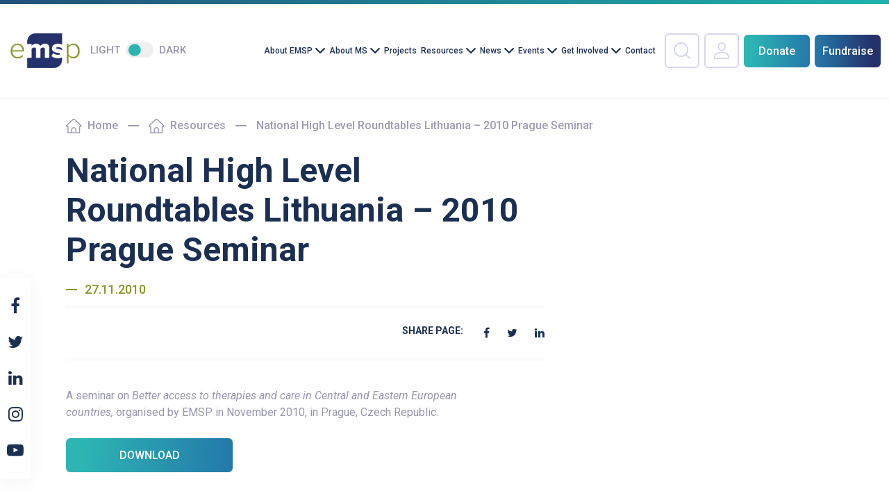

--- FILE ---
content_type: text/html; charset=UTF-8
request_url: https://emsp.org/resources/national-high-level-roundtables-lithuania-2010-prague-seminar/
body_size: 23888
content:
<!DOCTYPE html>
<html lang="en-US">
<head>
<meta charset="UTF-8">
<meta http-equiv="X-UA-Compatible" content="IE=Edge">
<meta name="format-detection" content="telephone=no">
<meta name="viewport" content="width=device-width, initial-scale=1, user-scalable=no">
<link rel="profile" href="http://gmpg.org/xfn/11">
<link rel="stylesheet" type="text/css" media="all" href="https://emsp.org/wp-content/themes/emsp/style.css" />
<script type="text/html" id="tmpl-bb-link-preview">
<% if ( link_scrapping ) { %>
	<% if ( link_loading ) { %>
		<span class="bb-url-scrapper-loading bb-ajax-loader"><i class="bb-icon-l bb-icon-spinner animate-spin"></i>Loading preview...</span>
	<% } %>
	<% if ( link_success || link_error ) { %>
		<a title="Cancel Preview" href="#" id="bb-close-link-suggestion">Remove Preview</a>
		<div class="bb-link-preview-container">

			<% if ( link_images && link_images.length && link_success && ! link_error && '' !== link_image_index ) { %>
				<div id="bb-url-scrapper-img-holder">
					<div class="bb-link-preview-image">
						<div class="bb-link-preview-image-cover">
							<img src="<%= link_images[link_image_index] %>"/>
						</div>
						<div class="bb-link-preview-icons">
							<%
							if ( link_images.length > 1 ) { %>
								<a data-bp-tooltip-pos="up" data-bp-tooltip="Change image" href="#" class="icon-exchange toolbar-button bp-tooltip" id="icon-exchange"><i class="bb-icon-l bb-icon-exchange"></i></a>
							<% } %>
							<% if ( link_images.length ) { %>
								<a data-bp-tooltip-pos="up" data-bp-tooltip="Remove image" href="#" class="icon-image-slash toolbar-button bp-tooltip" id="bb-link-preview-remove-image"><i class="bb-icon-l bb-icon-image-slash"></i></a>
							<% } %>
							<a data-bp-tooltip-pos="up" data-bp-tooltip="Confirm" class="toolbar-button bp-tooltip" href="#" id="bb-link-preview-select-image">
								<i class="bb-icon-check bb-icon-l"></i>
							</a>
						</div>
					</div>
					<% if ( link_images.length > 1 ) { %>
						<div class="bb-url-thumb-nav">
							<button type="button" id="bb-url-prevPicButton"><span class="bb-icon-l bb-icon-angle-left"></span></button>
							<button type="button" id="bb-url-nextPicButton"><span class="bb-icon-l bb-icon-angle-right"></span></button>
							<div id="bb-url-scrapper-img-count">
								Image <%= link_image_index + 1 %>&nbsp;of&nbsp;<%= link_images.length %>
							</div>
						</div>
					<% } %>
				</div>
			<% } %>

			<% if ( link_success && ! link_error && link_url ) { %>
				<div class="bb-link-preview-info">
					<% var a = document.createElement('a');
						a.href = link_url;
						var hostname = a.hostname;
						var domainName = hostname.replace('www.', '' );
					%>

					<% if ( 'undefined' !== typeof link_title && link_title.trim() && link_description ) { %>
						<p class="bb-link-preview-link-name"><%= domainName %></p>
					<% } %>

					<% if ( link_success && ! link_error ) { %>
						<p class="bb-link-preview-title"><%= link_title %></p>
					<% } %>

					<% if ( link_success && ! link_error ) { %>
						<div class="bb-link-preview-excerpt"><p><%= link_description %></p></div>
					<% } %>
				</div>
			<% } %>
			<% if ( link_error && ! link_success ) { %>
				<div id="bb-url-error" class="bb-url-error"><%= link_error_msg %></div>
			<% } %>
		</div>
	<% } %>
<% } %>
</script>
<script type="text/html" id="tmpl-profile-card-popup">
	<div id="profile-card" class="bb-profile-card bb-popup-card" data-bp-item-id="" data-bp-item-component="members">

		<div class="skeleton-card">
			<div class="skeleton-card-body">
				<div class="skeleton-card-avatar bb-loading-bg"></div>
				<div class="skeleton-card-entity">
					<div class="skeleton-card-type bb-loading-bg"></div>
					<div class="skeleton-card-heading bb-loading-bg"></div>
					<div class="skeleton-card-meta bb-loading-bg"></div>
				</div>
			</div>
						<div class="skeleton-card-footer skeleton-footer-plain">
				<div class="skeleton-card-button bb-loading-bg"></div>
				<div class="skeleton-card-button bb-loading-bg"></div>
				<div class="skeleton-card-button bb-loading-bg"></div>
			</div>
		</div>

		<div class="bb-card-content">
			<div class="bb-card-body">
				<div class="bb-card-avatar">
					<span class="card-profile-status"></span>
					<img src="" alt="">
				</div>
				<div class="bb-card-entity">
					<div class="bb-card-profile-type"></div>
					<h4 class="bb-card-heading"></h4>
					<div class="bb-card-meta">
						<span class="card-meta-item card-meta-joined">Joined <span></span></span>
						<span class="card-meta-item card-meta-last-active"></span>
											</div>
				</div>
			</div>
			<div class="bb-card-footer">
								<div class="bb-card-action bb-card-action-outline">
					<a href="" class="card-button card-button-profile">View Profile</a>
				</div>
			</div>
		</div>

	</div>
</script>
<script type="text/html" id="tmpl-group-card-popup">
	<div id="group-card" class="bb-group-card bb-popup-card" data-bp-item-id="" data-bp-item-component="groups">

		<div class="skeleton-card">
			<div class="skeleton-card-body">
				<div class="skeleton-card-avatar bb-loading-bg"></div>
				<div class="skeleton-card-entity">
					<div class="skeleton-card-heading bb-loading-bg"></div>
					<div class="skeleton-card-meta bb-loading-bg"></div>
				</div>
			</div>
						<div class="skeleton-card-footer skeleton-footer-plain">
				<div class="skeleton-card-button bb-loading-bg"></div>
				<div class="skeleton-card-button bb-loading-bg"></div>
			</div>
		</div>

		<div class="bb-card-content">
			<div class="bb-card-body">
				<div class="bb-card-avatar">
					<img src="" alt="">
				</div>
				<div class="bb-card-entity">
					<h4 class="bb-card-heading"></h4>
					<div class="bb-card-meta">
						<span class="card-meta-item card-meta-status"></span>
						<span class="card-meta-item card-meta-type"></span>
						<span class="card-meta-item card-meta-last-active"></span>
					</div>
					<div class="card-group-members">
						<span class="bs-group-members"></span>
					</div>
				</div>
			</div>
			<div class="bb-card-footer">
								<div class="bb-card-action bb-card-action-outline">
					<a href="" class="card-button card-button-group">View Group</a>
				</div>
			</div>
		</div>

	</div>
</script>
<meta name='robots' content='index, follow, max-image-preview:large, max-snippet:-1, max-video-preview:-1' />
	<style>img:is([sizes="auto" i], [sizes^="auto," i]) { contain-intrinsic-size: 3000px 1500px }</style>
	
<!-- Google Tag Manager for WordPress by gtm4wp.com -->
<script data-cfasync="false" data-pagespeed-no-defer>
	var gtm4wp_datalayer_name = "dataLayer";
	var dataLayer = dataLayer || [];
</script>
<!-- End Google Tag Manager for WordPress by gtm4wp.com -->
	<!-- This site is optimized with the Yoast SEO plugin v26.6 - https://yoast.com/wordpress/plugins/seo/ -->
	<title>National High Level Roundtables Lithuania - 2010 Prague Seminar - EMSP</title>
	<link rel="canonical" href="https://emsp.org/resources/national-high-level-roundtables-lithuania-2010-prague-seminar/" />
	<meta property="og:locale" content="en_US" />
	<meta property="og:type" content="article" />
	<meta property="og:title" content="National High Level Roundtables Lithuania - 2010 Prague Seminar - EMSP" />
	<meta property="og:description" content="A seminar on Better access to therapies and care in Central and Eastern European countries, organised by EMSP in November 2010, in..." />
	<meta property="og:url" content="https://emsp.org/resources/national-high-level-roundtables-lithuania-2010-prague-seminar/" />
	<meta property="og:site_name" content="EMSP" />
	<meta property="article:publisher" content="https://www.facebook.com/eumsplatform" />
	<meta property="article:modified_time" content="2021-06-08T07:33:49+00:00" />
	<meta name="twitter:card" content="summary_large_image" />
	<meta name="twitter:site" content="@eumsplatform" />
	<script type="application/ld+json" class="yoast-schema-graph">{"@context":"https://schema.org","@graph":[{"@type":"WebPage","@id":"https://emsp.org/resources/national-high-level-roundtables-lithuania-2010-prague-seminar/","url":"https://emsp.org/resources/national-high-level-roundtables-lithuania-2010-prague-seminar/","name":"National High Level Roundtables Lithuania - 2010 Prague Seminar - EMSP","isPartOf":{"@id":"https://emsp.org/#website"},"datePublished":"2010-11-26T22:00:00+00:00","dateModified":"2021-06-08T07:33:49+00:00","breadcrumb":{"@id":"https://emsp.org/resources/national-high-level-roundtables-lithuania-2010-prague-seminar/#breadcrumb"},"inLanguage":"en-US","potentialAction":[{"@type":"ReadAction","target":["https://emsp.org/resources/national-high-level-roundtables-lithuania-2010-prague-seminar/"]}]},{"@type":"BreadcrumbList","@id":"https://emsp.org/resources/national-high-level-roundtables-lithuania-2010-prague-seminar/#breadcrumb","itemListElement":[{"@type":"ListItem","position":1,"name":"Home","item":"https://emsp.org/"},{"@type":"ListItem","position":2,"name":"Resources","item":"https://emsp.org/resources/"},{"@type":"ListItem","position":3,"name":"National High Level Roundtables Lithuania &#8211; 2010 Prague Seminar"}]},{"@type":"WebSite","@id":"https://emsp.org/#website","url":"https://emsp.org/","name":"EMSP","description":"The voice of people with MS in Europe","potentialAction":[{"@type":"SearchAction","target":{"@type":"EntryPoint","urlTemplate":"https://emsp.org/?s={search_term_string}"},"query-input":{"@type":"PropertyValueSpecification","valueRequired":true,"valueName":"search_term_string"}}],"inLanguage":"en-US"}]}</script>
	<!-- / Yoast SEO plugin. -->


<link rel="alternate" type="application/rss+xml" title="EMSP &raquo; Feed" href="https://emsp.org/feed/" />
<link rel="alternate" type="application/rss+xml" title="EMSP &raquo; Comments Feed" href="https://emsp.org/comments/feed/" />
<script type="text/javascript">
/* <![CDATA[ */
window._wpemojiSettings = {"baseUrl":"https:\/\/s.w.org\/images\/core\/emoji\/16.0.1\/72x72\/","ext":".png","svgUrl":"https:\/\/s.w.org\/images\/core\/emoji\/16.0.1\/svg\/","svgExt":".svg","source":{"concatemoji":"https:\/\/emsp.org\/wp-includes\/js\/wp-emoji-release.min.js"}};
/*! This file is auto-generated */
!function(s,n){var o,i,e;function c(e){try{var t={supportTests:e,timestamp:(new Date).valueOf()};sessionStorage.setItem(o,JSON.stringify(t))}catch(e){}}function p(e,t,n){e.clearRect(0,0,e.canvas.width,e.canvas.height),e.fillText(t,0,0);var t=new Uint32Array(e.getImageData(0,0,e.canvas.width,e.canvas.height).data),a=(e.clearRect(0,0,e.canvas.width,e.canvas.height),e.fillText(n,0,0),new Uint32Array(e.getImageData(0,0,e.canvas.width,e.canvas.height).data));return t.every(function(e,t){return e===a[t]})}function u(e,t){e.clearRect(0,0,e.canvas.width,e.canvas.height),e.fillText(t,0,0);for(var n=e.getImageData(16,16,1,1),a=0;a<n.data.length;a++)if(0!==n.data[a])return!1;return!0}function f(e,t,n,a){switch(t){case"flag":return n(e,"\ud83c\udff3\ufe0f\u200d\u26a7\ufe0f","\ud83c\udff3\ufe0f\u200b\u26a7\ufe0f")?!1:!n(e,"\ud83c\udde8\ud83c\uddf6","\ud83c\udde8\u200b\ud83c\uddf6")&&!n(e,"\ud83c\udff4\udb40\udc67\udb40\udc62\udb40\udc65\udb40\udc6e\udb40\udc67\udb40\udc7f","\ud83c\udff4\u200b\udb40\udc67\u200b\udb40\udc62\u200b\udb40\udc65\u200b\udb40\udc6e\u200b\udb40\udc67\u200b\udb40\udc7f");case"emoji":return!a(e,"\ud83e\udedf")}return!1}function g(e,t,n,a){var r="undefined"!=typeof WorkerGlobalScope&&self instanceof WorkerGlobalScope?new OffscreenCanvas(300,150):s.createElement("canvas"),o=r.getContext("2d",{willReadFrequently:!0}),i=(o.textBaseline="top",o.font="600 32px Arial",{});return e.forEach(function(e){i[e]=t(o,e,n,a)}),i}function t(e){var t=s.createElement("script");t.src=e,t.defer=!0,s.head.appendChild(t)}"undefined"!=typeof Promise&&(o="wpEmojiSettingsSupports",i=["flag","emoji"],n.supports={everything:!0,everythingExceptFlag:!0},e=new Promise(function(e){s.addEventListener("DOMContentLoaded",e,{once:!0})}),new Promise(function(t){var n=function(){try{var e=JSON.parse(sessionStorage.getItem(o));if("object"==typeof e&&"number"==typeof e.timestamp&&(new Date).valueOf()<e.timestamp+604800&&"object"==typeof e.supportTests)return e.supportTests}catch(e){}return null}();if(!n){if("undefined"!=typeof Worker&&"undefined"!=typeof OffscreenCanvas&&"undefined"!=typeof URL&&URL.createObjectURL&&"undefined"!=typeof Blob)try{var e="postMessage("+g.toString()+"("+[JSON.stringify(i),f.toString(),p.toString(),u.toString()].join(",")+"));",a=new Blob([e],{type:"text/javascript"}),r=new Worker(URL.createObjectURL(a),{name:"wpTestEmojiSupports"});return void(r.onmessage=function(e){c(n=e.data),r.terminate(),t(n)})}catch(e){}c(n=g(i,f,p,u))}t(n)}).then(function(e){for(var t in e)n.supports[t]=e[t],n.supports.everything=n.supports.everything&&n.supports[t],"flag"!==t&&(n.supports.everythingExceptFlag=n.supports.everythingExceptFlag&&n.supports[t]);n.supports.everythingExceptFlag=n.supports.everythingExceptFlag&&!n.supports.flag,n.DOMReady=!1,n.readyCallback=function(){n.DOMReady=!0}}).then(function(){return e}).then(function(){var e;n.supports.everything||(n.readyCallback(),(e=n.source||{}).concatemoji?t(e.concatemoji):e.wpemoji&&e.twemoji&&(t(e.twemoji),t(e.wpemoji)))}))}((window,document),window._wpemojiSettings);
/* ]]> */
</script>
		<style id="content-control-block-styles">
			@media (max-width: 640px) {
	.cc-hide-on-mobile {
		display: none !important;
	}
}
@media (min-width: 641px) and (max-width: 920px) {
	.cc-hide-on-tablet {
		display: none !important;
	}
}
@media (min-width: 921px) and (max-width: 1440px) {
	.cc-hide-on-desktop {
		display: none !important;
	}
}		</style>
		<link rel='stylesheet' id='eo-leaflet.js-css' href='https://emsp.org/wp-content/plugins/event-organiser/lib/leaflet/leaflet.min.css' type='text/css' media='all' />
<style id='eo-leaflet.js-inline-css' type='text/css'>
.leaflet-popup-close-button{box-shadow:none!important;}
</style>
<link rel='stylesheet' id='bp-nouveau-icons-map-css' href='https://emsp.org/wp-content/plugins/buddyboss-platform/bp-templates/bp-nouveau/icons/css/icons-map.min.css' type='text/css' media='all' />
<link rel='stylesheet' id='bp-nouveau-bb-icons-css' href='https://emsp.org/wp-content/plugins/buddyboss-platform/bp-templates/bp-nouveau/icons/css/bb-icons.min.css' type='text/css' media='all' />
<link rel='stylesheet' id='dashicons-css' href='https://emsp.org/wp-includes/css/dashicons.min.css' type='text/css' media='all' />
<link rel='stylesheet' id='bp-nouveau-css' href='https://emsp.org/wp-content/plugins/buddyboss-platform/bp-templates/bp-nouveau/css/buddypress.min.css' type='text/css' media='all' />
<style id='bp-nouveau-inline-css' type='text/css'>
.list-wrap .bs-group-cover a:before{ background:unset; }#buddypress #header-cover-image.has-default, #buddypress #header-cover-image.has-default .guillotine-window img, .bs-group-cover a img{ background-color: #e2e9ef; }
</style>
<style id='wp-emoji-styles-inline-css' type='text/css'>

	img.wp-smiley, img.emoji {
		display: inline !important;
		border: none !important;
		box-shadow: none !important;
		height: 1em !important;
		width: 1em !important;
		margin: 0 0.07em !important;
		vertical-align: -0.1em !important;
		background: none !important;
		padding: 0 !important;
	}
</style>
<link rel='stylesheet' id='wp-block-library-css' href='https://emsp.org/wp-includes/css/dist/block-library/style.min.css' type='text/css' media='all' />
<style id='classic-theme-styles-inline-css' type='text/css'>
/*! This file is auto-generated */
.wp-block-button__link{color:#fff;background-color:#32373c;border-radius:9999px;box-shadow:none;text-decoration:none;padding:calc(.667em + 2px) calc(1.333em + 2px);font-size:1.125em}.wp-block-file__button{background:#32373c;color:#fff;text-decoration:none}
</style>
<link rel='stylesheet' id='content-control-block-styles-css' href='https://emsp.org/wp-content/plugins/content-control/dist/style-block-editor.css' type='text/css' media='all' />
<style id='global-styles-inline-css' type='text/css'>
:root{--wp--preset--aspect-ratio--square: 1;--wp--preset--aspect-ratio--4-3: 4/3;--wp--preset--aspect-ratio--3-4: 3/4;--wp--preset--aspect-ratio--3-2: 3/2;--wp--preset--aspect-ratio--2-3: 2/3;--wp--preset--aspect-ratio--16-9: 16/9;--wp--preset--aspect-ratio--9-16: 9/16;--wp--preset--color--black: #000000;--wp--preset--color--cyan-bluish-gray: #abb8c3;--wp--preset--color--white: #ffffff;--wp--preset--color--pale-pink: #f78da7;--wp--preset--color--vivid-red: #cf2e2e;--wp--preset--color--luminous-vivid-orange: #ff6900;--wp--preset--color--luminous-vivid-amber: #fcb900;--wp--preset--color--light-green-cyan: #7bdcb5;--wp--preset--color--vivid-green-cyan: #00d084;--wp--preset--color--pale-cyan-blue: #8ed1fc;--wp--preset--color--vivid-cyan-blue: #0693e3;--wp--preset--color--vivid-purple: #9b51e0;--wp--preset--gradient--vivid-cyan-blue-to-vivid-purple: linear-gradient(135deg,rgba(6,147,227,1) 0%,rgb(155,81,224) 100%);--wp--preset--gradient--light-green-cyan-to-vivid-green-cyan: linear-gradient(135deg,rgb(122,220,180) 0%,rgb(0,208,130) 100%);--wp--preset--gradient--luminous-vivid-amber-to-luminous-vivid-orange: linear-gradient(135deg,rgba(252,185,0,1) 0%,rgba(255,105,0,1) 100%);--wp--preset--gradient--luminous-vivid-orange-to-vivid-red: linear-gradient(135deg,rgba(255,105,0,1) 0%,rgb(207,46,46) 100%);--wp--preset--gradient--very-light-gray-to-cyan-bluish-gray: linear-gradient(135deg,rgb(238,238,238) 0%,rgb(169,184,195) 100%);--wp--preset--gradient--cool-to-warm-spectrum: linear-gradient(135deg,rgb(74,234,220) 0%,rgb(151,120,209) 20%,rgb(207,42,186) 40%,rgb(238,44,130) 60%,rgb(251,105,98) 80%,rgb(254,248,76) 100%);--wp--preset--gradient--blush-light-purple: linear-gradient(135deg,rgb(255,206,236) 0%,rgb(152,150,240) 100%);--wp--preset--gradient--blush-bordeaux: linear-gradient(135deg,rgb(254,205,165) 0%,rgb(254,45,45) 50%,rgb(107,0,62) 100%);--wp--preset--gradient--luminous-dusk: linear-gradient(135deg,rgb(255,203,112) 0%,rgb(199,81,192) 50%,rgb(65,88,208) 100%);--wp--preset--gradient--pale-ocean: linear-gradient(135deg,rgb(255,245,203) 0%,rgb(182,227,212) 50%,rgb(51,167,181) 100%);--wp--preset--gradient--electric-grass: linear-gradient(135deg,rgb(202,248,128) 0%,rgb(113,206,126) 100%);--wp--preset--gradient--midnight: linear-gradient(135deg,rgb(2,3,129) 0%,rgb(40,116,252) 100%);--wp--preset--font-size--small: 13px;--wp--preset--font-size--medium: 20px;--wp--preset--font-size--large: 36px;--wp--preset--font-size--x-large: 42px;--wp--preset--spacing--20: 0.44rem;--wp--preset--spacing--30: 0.67rem;--wp--preset--spacing--40: 1rem;--wp--preset--spacing--50: 1.5rem;--wp--preset--spacing--60: 2.25rem;--wp--preset--spacing--70: 3.38rem;--wp--preset--spacing--80: 5.06rem;--wp--preset--shadow--natural: 6px 6px 9px rgba(0, 0, 0, 0.2);--wp--preset--shadow--deep: 12px 12px 50px rgba(0, 0, 0, 0.4);--wp--preset--shadow--sharp: 6px 6px 0px rgba(0, 0, 0, 0.2);--wp--preset--shadow--outlined: 6px 6px 0px -3px rgba(255, 255, 255, 1), 6px 6px rgba(0, 0, 0, 1);--wp--preset--shadow--crisp: 6px 6px 0px rgba(0, 0, 0, 1);}:where(.is-layout-flex){gap: 0.5em;}:where(.is-layout-grid){gap: 0.5em;}body .is-layout-flex{display: flex;}.is-layout-flex{flex-wrap: wrap;align-items: center;}.is-layout-flex > :is(*, div){margin: 0;}body .is-layout-grid{display: grid;}.is-layout-grid > :is(*, div){margin: 0;}:where(.wp-block-columns.is-layout-flex){gap: 2em;}:where(.wp-block-columns.is-layout-grid){gap: 2em;}:where(.wp-block-post-template.is-layout-flex){gap: 1.25em;}:where(.wp-block-post-template.is-layout-grid){gap: 1.25em;}.has-black-color{color: var(--wp--preset--color--black) !important;}.has-cyan-bluish-gray-color{color: var(--wp--preset--color--cyan-bluish-gray) !important;}.has-white-color{color: var(--wp--preset--color--white) !important;}.has-pale-pink-color{color: var(--wp--preset--color--pale-pink) !important;}.has-vivid-red-color{color: var(--wp--preset--color--vivid-red) !important;}.has-luminous-vivid-orange-color{color: var(--wp--preset--color--luminous-vivid-orange) !important;}.has-luminous-vivid-amber-color{color: var(--wp--preset--color--luminous-vivid-amber) !important;}.has-light-green-cyan-color{color: var(--wp--preset--color--light-green-cyan) !important;}.has-vivid-green-cyan-color{color: var(--wp--preset--color--vivid-green-cyan) !important;}.has-pale-cyan-blue-color{color: var(--wp--preset--color--pale-cyan-blue) !important;}.has-vivid-cyan-blue-color{color: var(--wp--preset--color--vivid-cyan-blue) !important;}.has-vivid-purple-color{color: var(--wp--preset--color--vivid-purple) !important;}.has-black-background-color{background-color: var(--wp--preset--color--black) !important;}.has-cyan-bluish-gray-background-color{background-color: var(--wp--preset--color--cyan-bluish-gray) !important;}.has-white-background-color{background-color: var(--wp--preset--color--white) !important;}.has-pale-pink-background-color{background-color: var(--wp--preset--color--pale-pink) !important;}.has-vivid-red-background-color{background-color: var(--wp--preset--color--vivid-red) !important;}.has-luminous-vivid-orange-background-color{background-color: var(--wp--preset--color--luminous-vivid-orange) !important;}.has-luminous-vivid-amber-background-color{background-color: var(--wp--preset--color--luminous-vivid-amber) !important;}.has-light-green-cyan-background-color{background-color: var(--wp--preset--color--light-green-cyan) !important;}.has-vivid-green-cyan-background-color{background-color: var(--wp--preset--color--vivid-green-cyan) !important;}.has-pale-cyan-blue-background-color{background-color: var(--wp--preset--color--pale-cyan-blue) !important;}.has-vivid-cyan-blue-background-color{background-color: var(--wp--preset--color--vivid-cyan-blue) !important;}.has-vivid-purple-background-color{background-color: var(--wp--preset--color--vivid-purple) !important;}.has-black-border-color{border-color: var(--wp--preset--color--black) !important;}.has-cyan-bluish-gray-border-color{border-color: var(--wp--preset--color--cyan-bluish-gray) !important;}.has-white-border-color{border-color: var(--wp--preset--color--white) !important;}.has-pale-pink-border-color{border-color: var(--wp--preset--color--pale-pink) !important;}.has-vivid-red-border-color{border-color: var(--wp--preset--color--vivid-red) !important;}.has-luminous-vivid-orange-border-color{border-color: var(--wp--preset--color--luminous-vivid-orange) !important;}.has-luminous-vivid-amber-border-color{border-color: var(--wp--preset--color--luminous-vivid-amber) !important;}.has-light-green-cyan-border-color{border-color: var(--wp--preset--color--light-green-cyan) !important;}.has-vivid-green-cyan-border-color{border-color: var(--wp--preset--color--vivid-green-cyan) !important;}.has-pale-cyan-blue-border-color{border-color: var(--wp--preset--color--pale-cyan-blue) !important;}.has-vivid-cyan-blue-border-color{border-color: var(--wp--preset--color--vivid-cyan-blue) !important;}.has-vivid-purple-border-color{border-color: var(--wp--preset--color--vivid-purple) !important;}.has-vivid-cyan-blue-to-vivid-purple-gradient-background{background: var(--wp--preset--gradient--vivid-cyan-blue-to-vivid-purple) !important;}.has-light-green-cyan-to-vivid-green-cyan-gradient-background{background: var(--wp--preset--gradient--light-green-cyan-to-vivid-green-cyan) !important;}.has-luminous-vivid-amber-to-luminous-vivid-orange-gradient-background{background: var(--wp--preset--gradient--luminous-vivid-amber-to-luminous-vivid-orange) !important;}.has-luminous-vivid-orange-to-vivid-red-gradient-background{background: var(--wp--preset--gradient--luminous-vivid-orange-to-vivid-red) !important;}.has-very-light-gray-to-cyan-bluish-gray-gradient-background{background: var(--wp--preset--gradient--very-light-gray-to-cyan-bluish-gray) !important;}.has-cool-to-warm-spectrum-gradient-background{background: var(--wp--preset--gradient--cool-to-warm-spectrum) !important;}.has-blush-light-purple-gradient-background{background: var(--wp--preset--gradient--blush-light-purple) !important;}.has-blush-bordeaux-gradient-background{background: var(--wp--preset--gradient--blush-bordeaux) !important;}.has-luminous-dusk-gradient-background{background: var(--wp--preset--gradient--luminous-dusk) !important;}.has-pale-ocean-gradient-background{background: var(--wp--preset--gradient--pale-ocean) !important;}.has-electric-grass-gradient-background{background: var(--wp--preset--gradient--electric-grass) !important;}.has-midnight-gradient-background{background: var(--wp--preset--gradient--midnight) !important;}.has-small-font-size{font-size: var(--wp--preset--font-size--small) !important;}.has-medium-font-size{font-size: var(--wp--preset--font-size--medium) !important;}.has-large-font-size{font-size: var(--wp--preset--font-size--large) !important;}.has-x-large-font-size{font-size: var(--wp--preset--font-size--x-large) !important;}
:where(.wp-block-post-template.is-layout-flex){gap: 1.25em;}:where(.wp-block-post-template.is-layout-grid){gap: 1.25em;}
:where(.wp-block-columns.is-layout-flex){gap: 2em;}:where(.wp-block-columns.is-layout-grid){gap: 2em;}
:root :where(.wp-block-pullquote){font-size: 1.5em;line-height: 1.6;}
</style>
<link rel='stylesheet' id='bb-pro-enqueue-scripts-css' href='https://emsp.org/wp-content/plugins/buddyboss-platform-pro/assets/css/index.min.css' type='text/css' media='all' />
<link rel='stylesheet' id='bb-access-control-css' href='https://emsp.org/wp-content/plugins/buddyboss-platform-pro/includes/access-control/assets/css/bb-access-control.min.css' type='text/css' media='all' />
<link rel='stylesheet' id='bb-meprlms-frontend-css' href='https://emsp.org/wp-content/plugins/buddyboss-platform-pro/includes/integrations/meprlms/assets/css/meprlms-frontend.min.css' type='text/css' media='all' />
<link rel='stylesheet' id='bb-tutorlms-admin-css' href='https://emsp.org/wp-content/plugins/buddyboss-platform-pro/includes/integrations/tutorlms/assets/css/bb-tutorlms-admin.min.css' type='text/css' media='all' />
<link rel='stylesheet' id='bp-mentions-css-css' href='https://emsp.org/wp-content/plugins/buddyboss-platform/bp-core/css/mentions.min.css' type='text/css' media='all' />
<link rel='stylesheet' id='custom-frontend-nav-css' href='https://emsp.org/wp-content/plugins/conversal-backend-2.6.0.2/css/conversal-frontend-nav.css' type='text/css' media='all' />
<link rel='stylesheet' id='wpsm_ac-font-awesome-front-css' href='https://emsp.org/wp-content/plugins/responsive-accordion-and-collapse/css/font-awesome/css/font-awesome.min.css' type='text/css' media='all' />
<link rel='stylesheet' id='wpsm_ac_bootstrap-front-css' href='https://emsp.org/wp-content/plugins/responsive-accordion-and-collapse/css/bootstrap-front.css' type='text/css' media='all' />
<link rel='stylesheet' id='scroll-top-css-css' href='https://emsp.org/wp-content/plugins/scroll-top/assets/css/scroll-top.css' type='text/css' media='all' />
<link rel='stylesheet' id='google-fonts-css' href='https://fonts.googleapis.com/css2?family=Roboto%3Aital%2Cwght%400%2C300%3B0%2C400%3B0%2C500%3B0%2C700%3B0%2C900%3B1%2C300%3B1%2C400%3B1%2C500%3B1%2C700%3B1%2C900&#038;display=swap' type='text/css' media='all' />
<link rel='stylesheet' id='grid-css' href='https://emsp.org/wp-content/themes/emsp/css/grid.css' type='text/css' media='all' />
<link rel='stylesheet' id='swiper-css' href='https://emsp.org/wp-content/themes/emsp/css/swiper.css' type='text/css' media='all' />
<link rel='stylesheet' id='common-style-css' href='https://emsp.org/wp-content/themes/emsp/css/common.css' type='text/css' media='all' />
<link rel='stylesheet' id='style-css' href='https://emsp.org/wp-content/themes/emsp/css/style.css' type='text/css' media='all' />
<link rel='stylesheet' id='responsive-css' href='https://emsp.org/wp-content/themes/emsp/css/responsive.css' type='text/css' media='all' />
<link rel='stylesheet' id='fancybox-css' href='https://emsp.org/wp-content/plugins/easy-fancybox/fancybox/1.5.4/jquery.fancybox.min.css' type='text/css' media='screen' />
<link rel='stylesheet' id='bp-zoom-css' href='https://emsp.org/wp-content/plugins/buddyboss-platform-pro/includes/integrations/zoom/assets/css/bp-zoom.min.css' type='text/css' media='all' />
<link rel='stylesheet' id='wppb_stylesheet-css' href='https://emsp.org/wp-content/plugins/profile-builder-hobbyist/assets/css/style-front-end.css' type='text/css' media='all' />
<script type="text/javascript">
            window._bbssoDOMReady = function (callback) {
                if ( document.readyState === "complete" || document.readyState === "interactive" ) {
                    callback();
                } else {
                    document.addEventListener( "DOMContentLoaded", callback );
                }
            };
            </script><script type="text/javascript" id="bb-twemoji-js-extra">
/* <![CDATA[ */
var bbemojiSettings = {"baseUrl":"https:\/\/s.w.org\/images\/core\/emoji\/14.0.0\/72x72\/","ext":".png","svgUrl":"https:\/\/s.w.org\/images\/core\/emoji\/14.0.0\/svg\/","svgExt":".svg"};
/* ]]> */
</script>
<script type="text/javascript" src="https://emsp.org/wp-includes/js/twemoji.min.js" id="bb-twemoji-js"></script>
<script type="text/javascript" src="https://emsp.org/wp-content/plugins/buddyboss-platform/bp-core/js/bb-emoji-loader.min.js" id="bb-emoji-loader-js"></script>
<script type="text/javascript" src="https://emsp.org/wp-includes/js/jquery/jquery.min.js" id="jquery-core-js"></script>
<script type="text/javascript" src="https://emsp.org/wp-includes/js/jquery/jquery-migrate.min.js" id="jquery-migrate-js"></script>
<script type="text/javascript" id="bb-reaction-js-extra">
/* <![CDATA[ */
var bbReactionVars = {"ajax_url":"https:\/\/emsp.org\/wp-admin\/admin-ajax.php"};
/* ]]> */
</script>
<script type="text/javascript" src="https://emsp.org/wp-content/plugins/buddyboss-platform-pro/includes/reactions/assets/js/bb-reaction.min.js" id="bb-reaction-js"></script>
<script type="text/javascript" src="https://emsp.org/wp-content/plugins/buddyboss-platform-pro/includes/integrations/meprlms/assets/js/bb-meprlms-frontend.min.js" id="bb-meprlms-frontend-js"></script>
<script type="text/javascript" id="bb-tutorlms-admin-js-extra">
/* <![CDATA[ */
var bbTutorLMSVars = {"ajax_url":"https:\/\/emsp.org\/wp-admin\/admin-ajax.php","select_course_placeholder":"Start typing a course name to associate with this group."};
/* ]]> */
</script>
<script type="text/javascript" src="https://emsp.org/wp-content/plugins/buddyboss-platform-pro/includes/integrations/tutorlms/assets/js/bb-tutorlms-admin.min.js" id="bb-tutorlms-admin-js"></script>
<script type="text/javascript" src="https://emsp.org/wp-content/plugins/buddyboss-platform/bp-core/js/vendor/magnific-popup.js" id="bp-nouveau-magnific-popup-js"></script>
<script type="text/javascript" src="https://emsp.org/wp-content/plugins/buddyboss-platform/bp-core/js/widget-members.min.js" id="bp-widget-members-js"></script>
<script type="text/javascript" src="https://emsp.org/wp-content/plugins/buddyboss-platform/bp-core/js/jquery-query.min.js" id="bp-jquery-query-js"></script>
<script type="text/javascript" src="https://emsp.org/wp-content/plugins/buddyboss-platform/bp-core/js/vendor/jquery-cookie.min.js" id="bp-jquery-cookie-js"></script>
<script type="text/javascript" src="https://emsp.org/wp-content/plugins/buddyboss-platform/bp-core/js/vendor/jquery-scroll-to.min.js" id="bp-jquery-scroll-to-js"></script>
<script type="text/javascript" id="bp-media-dropzone-js-extra">
/* <![CDATA[ */
var bp_media_dropzone = {"dictDefaultMessage":"Drop files here to upload","dictFallbackMessage":"Your browser does not support drag'n'drop file uploads.","dictFallbackText":"Please use the fallback form below to upload your files like in the olden days.","dictFileTooBig":"Sorry, file size is too big ({{filesize}} MB). Max file size limit: {{maxFilesize}} MB.","dictInvalidFileType":"You can't upload files of this type.","dictResponseError":"Server responded with {{statusCode}} code.","dictCancelUpload":"Cancel upload","dictUploadCanceled":"Upload canceled.","dictCancelUploadConfirmation":"Are you sure you want to cancel this upload?","dictRemoveFile":"Remove file","dictMaxFilesExceeded":"You cannot upload more than 10 files at a time."};
/* ]]> */
</script>
<script type="text/javascript" src="https://emsp.org/wp-content/plugins/buddyboss-platform/bp-core/js/vendor/dropzone.min.js" id="bp-media-dropzone-js"></script>
<script type="text/javascript" src="https://emsp.org/wp-content/plugins/buddyboss-platform/bp-core/js/vendor/exif.js" id="bp-exif-js"></script>
<script type="text/javascript" src="https://emsp.org/wp-content/themes/emsp/js/js.cookie.js" id="js.cookie-js"></script>
<script type="text/javascript" src="https://emsp.org/wp-content/themes/emsp/js/jquery.matchHeight.js" id="matchHeight-js"></script>
<script type="text/javascript" src="https://emsp.org/wp-content/themes/emsp/js/swiper.js" id="swiper-js"></script>
<script type="text/javascript" src="https://emsp.org/wp-content/themes/emsp/js/scripts.js" id="scripts-js"></script>
<link rel="https://api.w.org/" href="https://emsp.org/wp-json/" />

	<script>var ajaxurl = 'https://emsp.org/wp-admin/admin-ajax.php';</script>

	<style id="essential-blocks-global-styles">
            :root {
                --eb-global-primary-color: #101828;
--eb-global-secondary-color: #475467;
--eb-global-tertiary-color: #98A2B3;
--eb-global-text-color: #475467;
--eb-global-heading-color: #1D2939;
--eb-global-link-color: #444CE7;
--eb-global-background-color: #F9FAFB;
--eb-global-button-text-color: #FFFFFF;
--eb-global-button-background-color: #101828;
--eb-gradient-primary-color: linear-gradient(90deg, hsla(259, 84%, 78%, 1) 0%, hsla(206, 67%, 75%, 1) 100%);
--eb-gradient-secondary-color: linear-gradient(90deg, hsla(18, 76%, 85%, 1) 0%, hsla(203, 69%, 84%, 1) 100%);
--eb-gradient-tertiary-color: linear-gradient(90deg, hsla(248, 21%, 15%, 1) 0%, hsla(250, 14%, 61%, 1) 100%);
--eb-gradient-background-color: linear-gradient(90deg, rgb(250, 250, 250) 0%, rgb(233, 233, 233) 49%, rgb(244, 243, 243) 100%);

                --eb-tablet-breakpoint: 1024px;
--eb-mobile-breakpoint: 767px;

            }
            
            
        </style><!-- Scroll To Top -->
<style id="scrolltop-custom-style">
		#scrollUp {border-radius:3px;opacity:0.7;bottom:20px;right:20px;background:#000000;;}
		#scrollUp:hover{opacity:1;}
        .top-icon{stroke:#ffffff;}
        @media (max-width: 567px) { #scrollUp { display: none !important; } };
		
		</style>
<!-- End Scroll Top - https://wordpress.org/plugins/scroll-top/ -->

<!-- Google Tag Manager for WordPress by gtm4wp.com -->
<!-- GTM Container placement set to footer -->
<script data-cfasync="false" data-pagespeed-no-defer type="text/javascript">
	var dataLayer_content = {"pagePostType":"resource","pagePostType2":"single-resource","pagePostAuthor":"conversal"};
	dataLayer.push( dataLayer_content );
</script>
<script data-cfasync="false" data-pagespeed-no-defer type="text/javascript">
(function(w,d,s,l,i){w[l]=w[l]||[];w[l].push({'gtm.start':
new Date().getTime(),event:'gtm.js'});var f=d.getElementsByTagName(s)[0],
j=d.createElement(s),dl=l!='dataLayer'?'&l='+l:'';j.async=true;j.src=
'//www.googletagmanager.com/gtm.js?id='+i+dl;f.parentNode.insertBefore(j,f);
})(window,document,'script','dataLayer','GTM-KFKQGD4');
</script>
<!-- End Google Tag Manager for WordPress by gtm4wp.com --><link rel="icon" href="https://emsp.org/wp-content/uploads/2021/02/favicon.ico" sizes="32x32" />
<link rel="icon" href="https://emsp.org/wp-content/uploads/2021/02/favicon.ico" sizes="192x192" />
<link rel="apple-touch-icon" href="https://emsp.org/wp-content/uploads/2021/02/favicon.ico" />
<meta name="msapplication-TileImage" content="https://emsp.org/wp-content/uploads/2021/02/favicon.ico" />
</head>

<body class="bb-is-mobile bp-nouveau wp-singular resource-template-default single single-resource postid-1397 wp-theme-emsp bp-search no-js">
	<div id="topline"></div>
	<div id="header" class="clearfix">
    	<div class="logo ds-flex align-items-center">
        	<a href="https://emsp.org/" class="logo_img"></a>
            				<div class="switch"><span class="mob_lbl_1">Switch to light mode?</span><span class="mob_lbl_2">Switch to dark mode?</span><label>Light</label><a href="#" class="switchbtn"></a><label>Dark</label></div>
			            
        </div>
        <a href="#" id="menubtn"><span></span><span></span><span></span><span></span></a>
        <div class="search visible-xs">
            <a href="#" class="search_icon"></a>
            <div class="serform" style="display:none;">
                <form action="https://emsp.org/" method="get">
                    <input type="text" name="s" class="txtbox" placeholder="search">
                    <input type="submit" class="submit_btn" value="">
                </form>
            </div>
        </div>
        <div id="nav" class="ds-flex align-items-center">
        	<ul id="menu-main-menu" class="menu"><li id="menu-item-693" class="menu-item menu-item-type-post_type menu-item-object-page menu-item-has-children menu-item-693"><a href="https://emsp.org/about-emsp/">About EMSP</a>
<ul class="sub-menu">
	<li id="menu-item-696" class="menu-item menu-item-type-post_type_archive menu-item-object-member menu-item-696"><a href="https://emsp.org/team/">Our Team</a></li>
	<li id="menu-item-689" class="menu-item menu-item-type-custom menu-item-object-custom menu-item-689"><a href="https://emsp.org/team/executive-committee">Executive Committee</a></li>
	<li id="menu-item-5099" class="menu-item menu-item-type-custom menu-item-object-custom menu-item-5099"><a href="https://emsp.org/our-members/">Our members</a></li>
	<li id="menu-item-7892" class="menu-item menu-item-type-custom menu-item-object-custom menu-item-7892"><a href="https://emsp.org/scientific-advisory-committee">Scientific Advisory Committee</a></li>
	<li id="menu-item-5651" class="menu-item menu-item-type-custom menu-item-object-custom menu-item-5651"><a href="https://emsp.org/resources/7997/">Annual Report 2024</a></li>
	<li id="menu-item-5470" class="menu-item menu-item-type-post_type menu-item-object-page menu-item-5470"><a href="https://emsp.org/about-emsp/job-vacancies/">Vacancies</a></li>
	<li id="menu-item-5469" class="menu-item menu-item-type-post_type menu-item-object-page menu-item-5469"><a href="https://emsp.org/about-emsp/calls-for-proposals/">Calls for proposals</a></li>
</ul>
</li>
<li id="menu-item-694" class="menu-item menu-item-type-custom menu-item-object-custom menu-item-has-children menu-item-694"><a href="https://emsp.org/about-ms/">About MS</a>
<ul class="sub-menu">
	<li id="menu-item-5107" class="menu-item menu-item-type-custom menu-item-object-custom menu-item-5107"><a href="https://emsp.org/about-ms/ms-treatments/">MS treatments</a></li>
	<li id="menu-item-6517" class="menu-item menu-item-type-post_type menu-item-object-page menu-item-6517"><a href="https://emsp.org/about-ms/diseases-similar-to-ms/">Diseases Similar to MS</a></li>
	<li id="menu-item-6545" class="menu-item menu-item-type-post_type menu-item-object-page menu-item-6545"><a href="https://emsp.org/multiple-sclerosis-clinical-research/">Clinical Research</a></li>
</ul>
</li>
<li id="menu-item-239" class="menu-item menu-item-type-post_type_archive menu-item-object-project menu-item-239"><a href="https://emsp.org/projects/">Projects</a></li>
<li id="menu-item-5256" class="menu-item menu-item-type-custom menu-item-object-custom menu-item-has-children menu-item-5256"><a href="https://emsp.org/resources/">Resources</a>
<ul class="sub-menu">
	<li id="menu-item-5177" class="menu-item menu-item-type-custom menu-item-object-custom menu-item-5177"><a href="https://emsp.org/resource-category/press-releases/">Press Releases</a></li>
	<li id="menu-item-5178" class="menu-item menu-item-type-custom menu-item-object-custom menu-item-5178"><a href="https://emsp.org/resource-category/leaflets-reports/">Leaflets &#038; reports</a></li>
	<li id="menu-item-5181" class="menu-item menu-item-type-custom menu-item-object-custom menu-item-5181"><a href="https://emsp.org/resource-category/presentations/">Presentations</a></li>
	<li id="menu-item-5182" class="menu-item menu-item-type-custom menu-item-object-custom menu-item-5182"><a href="https://emsp.org/resource-category/policy-papers/">Policy papers</a></li>
	<li id="menu-item-5753" class="menu-item menu-item-type-post_type menu-item-object-page menu-item-5753"><a href="https://emsp.org/media/">Media Partners</a></li>
</ul>
</li>
<li id="menu-item-232" class="menu-item menu-item-type-post_type menu-item-object-page current_page_parent menu-item-has-children menu-item-232"><a href="https://emsp.org/?page_id=95">News</a>
<ul class="sub-menu">
	<li id="menu-item-5109" class="menu-item menu-item-type-custom menu-item-object-custom menu-item-5109"><a href="https://emsp.org/news/category/member-news/">Member news</a></li>
	<li id="menu-item-5110" class="menu-item menu-item-type-custom menu-item-object-custom menu-item-5110"><a href="https://emsp.org/news/category/emsp-news/">EMSP news</a></li>
	<li id="menu-item-5111" class="menu-item menu-item-type-custom menu-item-object-custom menu-item-5111"><a href="https://emsp.org/news/category/from-europe/">MS Europe</a></li>
</ul>
</li>
<li id="menu-item-417" class="menu-item menu-item-type-post_type_archive menu-item-object-event menu-item-has-children menu-item-417"><a href="https://emsp.org/events/">Events</a>
<ul class="sub-menu">
	<li id="menu-item-6654" class="menu-item menu-item-type-custom menu-item-object-custom menu-item-6654"><a href="https://eu.eventscloud.com/website/15596/">Annual Conference</a></li>
	<li id="menu-item-8451" class="menu-item menu-item-type-post_type menu-item-object-event menu-item-8451"><a href="https://emsp.org/events/msrun2025/">EMSP MS Awareness Run</a></li>
</ul>
</li>
<li id="menu-item-695" class="menu-item menu-item-type-custom menu-item-object-custom menu-item-has-children menu-item-695"><a href="https://emsp.org/donate/">Get Involved</a>
<ul class="sub-menu">
	<li id="menu-item-7801" class="menu-item menu-item-type-post_type menu-item-object-page menu-item-7801"><a href="https://emsp.org/partners/">Partners</a></li>
	<li id="menu-item-7013" class="menu-item menu-item-type-post_type menu-item-object-page menu-item-7013"><a href="https://emsp.org/get-involved/one-million-minds-campaign/">One Million Minds campaign</a></li>
	<li id="menu-item-5665" class="menu-item menu-item-type-post_type menu-item-object-page menu-item-5665"><a href="https://emsp.org/about-emsp/policymakers/">Policy Work</a></li>
</ul>
</li>
<li id="menu-item-235" class="menu-item menu-item-type-post_type menu-item-object-page menu-item-235"><a href="https://emsp.org/contact/">Contact</a></li>
</ul>                        <div class="search">
	            <a href="#" class="search_icon"></a>
                <div class="serform">
                    <form action="https://emsp.org/" method="get">
                        <input type="text" name="s" class="txtbox" placeholder="search">
                        <input type="submit" class="submit_btn" value="">
                    </form>
                </div>
            </div>
                        <a href="https://emsp.org/login/" class="user_icon"><img src="https://emsp.org/wp-content/themes/emsp/images/user.svg" alt="">Your Account</a>
                                        <a href="https://donate.emsp.org/eur-donation" target="" class="btn dotante_btn">Donate</a>
                                        <a href="https://emsp.org/get-involved/ms-awareness-run-2024/" target="_blank" class="btn blue-btn fundraise_btn">Fundraise</a>
                        <a href="#" id="menubtn_2"><span></span><span></span><span></span><span></span></a>
        </div>
    </div>         
     

		<div id="content" class="resources_single_page">
    	<div class="container">
        	<div id="breadcrumb">
            	<span><span><a href="https://emsp.org/">Home</a></span> <span class="sep"></span> <span><a href="https://emsp.org/resources/">Resources</a></span> <span class="sep"></span> <span class="breadcrumb_last" aria-current="page">National High Level Roundtables Lithuania &#8211; 2010 Prague Seminar</span></span>            </div>
            <div class="resources_single">
            	<div class="flexible_block flx_img_txt_block typography resources_top">
                    <div class="row">
                        <div class="col-sm-4">
                            <div class="img"></div>
                        </div>
                        <div class="col-sm-8">
                            <div class="txt">
                                <h1>National High Level Roundtables Lithuania &#8211; 2010 Prague Seminar</h1>
                                <span class="date_text">27.11.2010</span>
                                <div class="social_share clearfix">
                                    <h5>share page:</h5>
                                    <ul>
                                        <li><a href="https://www.facebook.com/sharer.php?u=https://emsp.org/resources/national-high-level-roundtables-lithuania-2010-prague-seminar" target="_blank" class="fa fa-facebook"></a></li>
                                        <li><a href="https://www.twitter.com/share?url=https://emsp.org/resources/national-high-level-roundtables-lithuania-2010-prague-seminar" target="_blank" class="fa fa-twitter"></a></li>
                                        <li><a href="https://www.linkedin.com/shareArticle?url=https://emsp.org/resources/national-high-level-roundtables-lithuania-2010-prague-seminar" target="_blank" class="fa fa-linkedin"></a></li>
                                    </ul>
                                </div>
                                <p>A seminar on <em>Better access to therapies and care in Central and Eastern European countries,</em> organised by EMSP in November 2010, in Prague, Czech Republic.</p>
                                                                <a download="https://emsp.org/wp-content/uploads/2010/11/National-High-Level-RoundtablesLithuania-Aldona.pdf" data-auto-download href="https://emsp.org/wp-content/uploads/2010/11/National-High-Level-RoundtablesLithuania-Aldona.pdf" class="btn">DOWNLOAD</a>
                                                            </div>
                        </div>
                    </div>
            	</div>
            </div>
        </div>
    </div>
    
    <div id="our_recommendations">
    	<div class="container">
        	<div class="intro_text">
            	<h2>Our Recommendations</h2>
            </div>
            <div class="row row-eq-height mobile_slider hidden-xs">
				                <div class="col-md-3 col-sm-6">
                    <div class="res_box">
                        <div class="img">
                            							                                        	
                                <a href="https://emsp.org/resources/ms-barometer-2012-spring-conference/"><img src="https://emsp.org/wp-content/uploads/2021/09/emsp_presentation_resources-category-thumbnail-450x300.jpg" alt=""></a>
                                                    </div>
                        <div class="desc">
                            <h3><a href="https://emsp.org/resources/ms-barometer-2012-spring-conference/">MS Barometer &#8211; 2012 Spring Conference</a></h3>
                            <span class="date_text">24.05.2012</span>
                            <p>A presentation on the results of the MS Barometer edition of 2011.</p>
                            <a href="https://emsp.org/resources/ms-barometer-2012-spring-conference/" class="more_info_link">More Info</a>
                                                        <div class="down_btn">
                                <a download="https://emsp.org/wp-content/uploads/2012/05/C-MS-Barometer_Comparison-2009-2011_Workshop-presentation-Elisabeth-Kasilingam.pdf" data-auto-download href="https://emsp.org/wp-content/uploads/2012/05/C-MS-Barometer_Comparison-2009-2011_Workshop-presentation-Elisabeth-Kasilingam.pdf" class="btn">DOWNLOAD</a>
                            </div>
                                                    </div>
                    </div>
                </div>
                                <div class="col-md-3 col-sm-6">
                    <div class="res_box">
                        <div class="img">
                            							                                        	
                                <a href="https://emsp.org/resources/ms-barometer-and-pep-survey-emsp-2016-conference/"><img src="https://emsp.org/wp-content/uploads/2021/09/emsp_presentation_resources-category-thumbnail-450x300.jpg" alt=""></a>
                                                    </div>
                        <div class="desc">
                            <h3><a href="https://emsp.org/resources/ms-barometer-and-pep-survey-emsp-2016-conference/">MS Barometer and PEP survey &#8211; EMSP 2016 Conference</a></h3>
                            <span class="date_text">17.05.2016</span>
                            <p>EMSP&#8217;s Christoph Thalheim and Elisabeth Kasilingam talked about our MS Barometer and Pan-European Patient (PEP) survey projects.</p>
                            <a href="https://emsp.org/resources/ms-barometer-and-pep-survey-emsp-2016-conference/" class="more_info_link">More Info</a>
                                                        <div class="down_btn">
                                <a download="https://emsp.org/wp-content/uploads/2016/05/MS-barometer-and-PEP-1.pdf" data-auto-download href="https://emsp.org/wp-content/uploads/2016/05/MS-barometer-and-PEP-1.pdf" class="btn">DOWNLOAD</a>
                            </div>
                                                    </div>
                    </div>
                </div>
                                <div class="col-md-3 col-sm-6">
                    <div class="res_box">
                        <div class="img">
                            							                                        	
                                <a href="https://emsp.org/resources/909-2/"><img src="https://emsp.org/wp-content/uploads/2021/09/emsp_presentation_resources-category-thumbnail-450x300.jpg" alt=""></a>
                                                    </div>
                        <div class="desc">
                            <h3><a href="https://emsp.org/resources/909-2/">MS Nurse Pro &#8211; 2015 Spring Conference</a></h3>
                            <span class="date_text">16.05.2015</span>
                            <p>EMSP&#8217;s President Anne Winslow presented an update on our MS Nurse Professional project at our 2015 Spring Conference in Warsaw,...</p>
                            <a href="https://emsp.org/resources/909-2/" class="more_info_link">More Info</a>
                                                        <div class="down_btn">
                                <a download="https://emsp.org/wp-content/uploads/2015/05/16052015-MS-Nurse-PRO-Summary-Anne-Winslow.pdf" data-auto-download href="https://emsp.org/wp-content/uploads/2015/05/16052015-MS-Nurse-PRO-Summary-Anne-Winslow.pdf" class="btn">DOWNLOAD</a>
                            </div>
                                                    </div>
                    </div>
                </div>
                                <div class="col-md-3 col-sm-6">
                    <div class="res_box">
                        <div class="img">
                            							                                        	
                                <a href="https://emsp.org/resources/national-high-level-roundtables-romania-2010-prague-seminar/"><img src="https://emsp.org/wp-content/uploads/2021/09/emsp_presentation_resources-category-thumbnail-450x300.jpg" alt=""></a>
                                                    </div>
                        <div class="desc">
                            <h3><a href="https://emsp.org/resources/national-high-level-roundtables-romania-2010-prague-seminar/">National High Level Roundtables Romania &#8211; 2010 Prague Seminar</a></h3>
                            <span class="date_text">27.11.2010</span>
                            <p>A seminar on Better access to therapies and care in Central and Eastern European countries, organised by EMSP in November 2010, in...</p>
                            <a href="https://emsp.org/resources/national-high-level-roundtables-romania-2010-prague-seminar/" class="more_info_link">More Info</a>
                                                        <div class="down_btn">
                                <a download="https://emsp.org/wp-content/uploads/2010/11/National-High-Level-Roundatables-Romania-Claudia-Torje.pdf" data-auto-download href="https://emsp.org/wp-content/uploads/2010/11/National-High-Level-Roundatables-Romania-Claudia-Torje.pdf" class="btn">DOWNLOAD</a>
                            </div>
                                                    </div>
                    </div>
                </div>
                        	</div>
        </div>
    </div>



	<div id="newsletter">
    	<div class="container">
        	<div class="newsletter ds-flex align-items-center">
            	<h3>Subscribe to Newsletter</h3>
                <div class="wpforms-container " id="wpforms-5195"><form id="wpforms-form-5195" class="wpforms-validate wpforms-form" data-formid="5195" method="post" enctype="multipart/form-data" action="/resources/national-high-level-roundtables-lithuania-2010-prague-seminar/" data-token="45531ed23a6ef54c1fe12c87f1078013" data-token-time="1768922191"><noscript class="wpforms-error-noscript">Please enable JavaScript in your browser to complete this form.</noscript><div class="wpforms-field-container"><div id="wpforms-5195-field_4-container" class="wpforms-field wpforms-field-text" data-field-id="4"><input type="text" id="wpforms-5195-field_4" class="wpforms-field-medium" name="wpforms[fields][4]" placeholder="First Name" ></div><div id="wpforms-5195-field_5-container" class="wpforms-field wpforms-field-text" data-field-id="5"><input type="text" id="wpforms-5195-field_5" class="wpforms-field-medium" name="wpforms[fields][5]" placeholder="Last Name" ></div><div id="wpforms-5195-field_3-container" class="wpforms-field wpforms-field-email" data-field-id="3"><input type="email" id="wpforms-5195-field_3" class="wpforms-field-medium wpforms-field-required" name="wpforms[fields][3]" placeholder="E-mail" spellcheck="false" required></div><div id="wpforms-5195-field_8-container" class="wpforms-field wpforms-field-gdpr-checkbox" data-field-id="8"><ul id="wpforms-5195-field_8" class="wpforms-field-required"><li class="choice-1"><input type="checkbox" id="wpforms-5195-field_8_1" name="wpforms[fields][8][]" value="I consent to having this website store my submitted information so they can respond to my inquiry." required ><label class="wpforms-field-label-inline" for="wpforms-5195-field_8_1">I consent to having this website store my submitted information so they can respond to my inquiry.</label></li></ul></div></div><!-- .wpforms-field-container --><div class="wpforms-recaptcha-container wpforms-is-hcaptcha" ><div class="h-captcha" data-sitekey="1bb56068-d6c5-4ba2-a02f-5635584ace09"></div><input type="text" name="g-recaptcha-hidden" class="wpforms-recaptcha-hidden" style="position:absolute!important;clip:rect(0,0,0,0)!important;height:1px!important;width:1px!important;border:0!important;overflow:hidden!important;padding:0!important;margin:0!important;" data-rule-hcaptcha="1"></div><div class="wpforms-submit-container" ><input type="hidden" name="wpforms[id]" value="5195"><input type="hidden" name="page_title" value="National High Level Roundtables Lithuania &#8211; 2010 Prague Seminar"><input type="hidden" name="page_url" value="https://emsp.org/resources/national-high-level-roundtables-lithuania-2010-prague-seminar/"><input type="hidden" name="url_referer" value="http://www.emsp.org/documents/page/78"><input type="hidden" name="page_id" value="1397"><input type="hidden" name="wpforms[post_id]" value="1397"><button type="submit" name="wpforms[submit]" id="wpforms-submit-5195" class="wpforms-submit" data-alt-text="Sending..." data-submit-text="Subscribe" aria-live="assertive" value="wpforms-submit">Subscribe</button></div></form></div>  <!-- .wpforms-container -->            </div>
        </div>
        <a href="#" class="go_to_top"></a>
    </div>
    
    <div id="footer">
    	<div class="container">
        	<div class="footer_top clearfix">
            	<div class="block block_1">
                	<h3>Navigation</h3>
                    <ul id="menu-footer-menu-1" class="menu"><li id="menu-item-245" class="menu-item menu-item-type-post_type menu-item-object-page menu-item-home menu-item-245"><a href="https://emsp.org/">Home</a></li>
<li id="menu-item-247" class="menu-item menu-item-type-post_type menu-item-object-page menu-item-247"><a href="https://emsp.org/about-emsp/">About EMSP</a></li>
<li id="menu-item-250" class="menu-item menu-item-type-post_type_archive menu-item-object-project menu-item-250"><a href="https://emsp.org/projects/">Projects</a></li>
<li id="menu-item-246" class="menu-item menu-item-type-post_type menu-item-object-page current_page_parent menu-item-246"><a href="https://emsp.org/?page_id=95">News</a></li>
<li id="menu-item-249" class="menu-item menu-item-type-post_type_archive menu-item-object-event menu-item-has-children menu-item-249"><a href="https://emsp.org/events/">Events</a>
<ul class="sub-menu">
	<li id="menu-item-8404" class="menu-item menu-item-type-custom menu-item-object-custom menu-item-8404"><a href="https://emsp.org/events/msrun2025/">MS Awareness Run 2025</a></li>
</ul>
</li>
<li id="menu-item-251" class="menu-item menu-item-type-post_type_archive menu-item-object-member menu-item-251"><a href="https://emsp.org/team/">Members</a></li>
<li id="menu-item-248" class="menu-item menu-item-type-post_type menu-item-object-page menu-item-248"><a href="https://emsp.org/contact/">Contact</a></li>
</ul>                    
                </div>
                <div class="block block_2">
                	<h3>Projects</h3>
                    <ul id="menu-footer-menu-2" class="menu"><li id="menu-item-5441" class="menu-item menu-item-type-post_type menu-item-object-project menu-item-5441"><a href="https://emsp.org/projects/ms-nurse-pro/">MS Nurse PRO</a></li>
<li id="menu-item-5439" class="menu-item menu-item-type-post_type menu-item-object-project menu-item-5439"><a href="https://emsp.org/projects/ms-barometer/">MS Barometer</a></li>
<li id="menu-item-6240" class="menu-item menu-item-type-post_type menu-item-object-project menu-item-6240"><a href="https://emsp.org/projects/ms-cab/">MS CAB</a></li>
<li id="menu-item-5440" class="menu-item menu-item-type-post_type menu-item-object-project menu-item-5440"><a href="https://emsp.org/projects/caregivers-of-paediatric-ms/">Caregivers of Paediatric MS</a></li>
<li id="menu-item-6239" class="menu-item menu-item-type-post_type menu-item-object-project menu-item-6239"><a href="https://emsp.org/projects/ypn/">Young People&#8217;s Network (YPN)</a></li>
<li id="menu-item-6238" class="menu-item menu-item-type-post_type menu-item-object-project menu-item-6238"><a href="https://emsp.org/projects/ms-hive/">MS Hive</a></li>
<li id="menu-item-5442" class="menu-item menu-item-type-post_type menu-item-object-project menu-item-5442"><a href="https://emsp.org/projects/ms-data-alliance/">MS Data Alliance</a></li>
<li id="menu-item-5580" class="menu-item menu-item-type-post_type menu-item-object-project menu-item-5580"><a href="https://emsp.org/projects/htx/">HTx</a></li>
<li id="menu-item-6387" class="menu-item menu-item-type-post_type menu-item-object-project menu-item-6387"><a href="https://emsp.org/projects/impact-of-multiple-sclerosis-symptoms-imss/">Impact of Multiple Sclerosis Symptoms (IMSS)</a></li>
<li id="menu-item-6388" class="menu-item menu-item-type-post_type menu-item-object-project menu-item-6388"><a href="https://emsp.org/projects/membership-capacity-building/">Membership Capacity Building</a></li>
</ul>                    <!--ul>
                    	                    		<li><a href="https://emsp.org/projects/8526/"></a></li>
                                            		<li><a href="https://emsp.org/projects/ms-barometer-2025-2027/">MS Barometer 2025-2027</a></li>
                                            		<li><a href="https://emsp.org/projects/wisdom/">WISDOM</a></li>
                                            		<li><a href="https://emsp.org/projects/ebv-ms/">EBV-MS</a></li>
                                            		<li><a href="https://emsp.org/projects/behind-ms/">BEHIND-MS</a></li>
                                            		<li><a href="https://emsp.org/projects/impact-of-multiple-sclerosis-symptoms-imss/">Impact of Multiple Sclerosis Symptoms (IMSS)</a></li>
                        						                    </ul-->
                </div>
                <div class="block block_3">
                	<h3>European Multiple Sclerosis Platform</h3>
                    <p class="address">
                    	<a href="https://goo.gl/maps/r5SjDyEWVX7cMiKe9" target="_blank">
                    		<span class="icon"><img src="https://emsp.org/wp-content/themes/emsp/images/location.svg" alt=""></span>Rue Auguste Lambiotte 144 <br> 1030 Brussels <br> Belgium                        </a>
               		</p>
                    <p class="phone">
                    	<a href="tel:3223045015">
                        	<span class="icon"><img src="https://emsp.org/wp-content/themes/emsp/images/phone.svg" alt=""></span>+32 2 304 5015                      	</a>
                   	</p>
                    <p class="fax">
                    	VAT: BE 0473 317 141                  	</p>
                    <div class="social">
                    	<h3 class="visible-xs">Follow Us</h3>                    	
                        <ul>
							                            <li><a href="https://www.facebook.com/eumsplatform" target="_blank"><i class="fa fa-facebook" aria-hidden="true"></i></a></li>
                                                        <li><a href="https://twitter.com/eumsplatform" target="_blank"><i class="fa fa-twitter" aria-hidden="true"></i></a></li>
                                                        <li><a href="https://www.linkedin.com/company/european-multiple-sclerosis-platform" target="_blank"><i class="fa fa-linkedin" aria-hidden="true"></i></a></li>
                                                        <li><a href="https://www.instagram.com/eumsplatform/" target="_blank"><i class="fa fa-instagram" aria-hidden="true"></i></a></li>
                                                        <li><a href="https://www.youtube.com/user/emspvideos?sub_confirmation=1" target="_blank"><i class="fa fa-youtube-play" aria-hidden="true"></i></a></li>
                                                    </ul>
                    </div>
                                            <a href="https://emsp.org/contact/" target="" class="btn cont_btn border-btn">Contact</a>
                                    </div>
                <div class="block block_4">
                	<h3>Support us</h3>
                    <p>There are several ways to support the European Multiple Sclerosis Platform (EMSP).</p>
                                            <a href="https://donate.emsp.org/eur-donation" target="" class="btn">Donate</a>
                                                                <a href="https://emsp.org/donate/" target="" class="btn blue-btn">Get Involved</a>
                                    </div>
            </div>
            <div class="copyright">
                <div class="copyright_inn ds-flex">
                    <p>Copyright © EMSP 2025</p>
                    <ul id="menu-copyright-menu" class="menu"><li id="menu-item-242" class="menu-item menu-item-type-post_type menu-item-object-page menu-item-privacy-policy menu-item-242"><a rel="privacy-policy" href="https://emsp.org/privacy-policy/">Privacy Policy</a></li>
<li id="menu-item-243" class="menu-item menu-item-type-post_type menu-item-object-page menu-item-243"><a href="https://emsp.org/cookie-policy/">Cookie Policy</a></li>
<li id="menu-item-244" class="menu-item menu-item-type-post_type menu-item-object-page menu-item-244"><a href="https://emsp.org/sitemap/">Sitemap</a></li>
</ul>                                    </div>
            </div>
        </div>
    </div>    	
	<div id="social_icons">
        <ul>
                        <li><a href="https://www.facebook.com/eumsplatform" target="_blank"><i class="fa fa-facebook" aria-hidden="true"></i></a></li>
                        <li><a href="https://twitter.com/eumsplatform" target="_blank"><i class="fa fa-twitter" aria-hidden="true"></i></a></li>
                        <li><a href="https://www.linkedin.com/company/european-multiple-sclerosis-platform" target="_blank"><i class="fa fa-linkedin" aria-hidden="true"></i></a></li>
                        <li><a href="https://www.instagram.com/eumsplatform/" target="_blank"><i class="fa fa-instagram" aria-hidden="true"></i></a></li>
                        <li><a href="https://www.youtube.com/user/emspvideos?sub_confirmation=1" target="_blank"><i class="fa fa-youtube-play" aria-hidden="true"></i></a></li>
                    </ul>
    </div>
<script type="speculationrules">
{"prefetch":[{"source":"document","where":{"and":[{"href_matches":"\/*"},{"not":{"href_matches":["\/wp-*.php","\/wp-admin\/*","\/wp-content\/uploads\/*","\/wp-content\/*","\/wp-content\/plugins\/*","\/wp-content\/themes\/emsp\/*","\/*\\?(.+)"]}},{"not":{"selector_matches":"a[rel~=\"nofollow\"]"}},{"not":{"selector_matches":".no-prefetch, .no-prefetch a"}}]},"eagerness":"conservative"}]}
</script>

<div id="content-report" class="content-report-popup moderation-popup mfp-hide">
	<div class="modal-mask bb-white bbm-model-wrap bbm-uploader-model-wrap">
		<div class="modal-wrapper">
			<div class="modal-container">
				<header class="bb-model-header">
					<h4>Report <span class="bp-reported-type"></span></h4>
					<button title="Close (Esc)" type="button" class="mfp-close">
						<span class="bb-icon-l bb-icon-times"></span>
					</button>
				</header>
				<div class="bp-feedback bp-feedback-v2 error" id="notes-error" style="display: none;">
					<span class="bp-icon" aria-hidden="true"></span>
					<p>There was a problem reporting this post.</p>
				</div>
								<div class="bb-report-type-wrp">
					<form id="bb-report-content" action="javascript:void(0);">

														<div class="form-item form-item-category content">
									<label for="report-category-57">
										<input type="radio" id="report-category-57" name="report_category" value="57" checked>
										<span>Harassment</span>
									</label>
									<span>Harassment or bullying behavior</span>
								</div>
																<div class="form-item form-item-category content">
									<label for="report-category-54">
										<input type="radio" id="report-category-54" name="report_category" value="54" >
										<span>Inappropriate</span>
									</label>
									<span>Contains mature or sensitive content</span>
								</div>
																<div class="form-item form-item-category content">
									<label for="report-category-55">
										<input type="radio" id="report-category-55" name="report_category" value="55" >
										<span>Misinformation</span>
									</label>
									<span>Contains misleading or false information</span>
								</div>
																<div class="form-item form-item-category content">
									<label for="report-category-53">
										<input type="radio" id="report-category-53" name="report_category" value="53" >
										<span>Offensive</span>
									</label>
									<span>Contains abusive or derogatory content</span>
								</div>
																<div class="form-item form-item-category content">
									<label for="report-category-56">
										<input type="radio" id="report-category-56" name="report_category" value="56" >
										<span>Suspicious</span>
									</label>
									<span>Contains spam, fake content or potential malware</span>
								</div>
								
						<div class="form-item">
							<label for="report-category-other">
								<input type="radio" id="report-category-other" name="report_category" value="other">
								<span>Other</span>
							</label>
						</div>
						<div class="form-item bp-hide">
							<label for="report-note">
								<span class="screen-reader-text">Report note</span>
								<textarea id="report-note" placeholder="Enter your reason for reporting..." name="note" class="bp-other-report-cat"></textarea>
							</label>
						</div>
						<footer class="bb-model-footer">
							<input type="button" class="bb-cancel-report-content button" value="Cancel"/>
							<button type="submit" class="report-submit button">Report</button>
							<input type="hidden" name="content_id" class="bp-content-id"/>
							<input type="hidden" name="content_type" class="bp-content-type"/>
							<input type="hidden" name="_wpnonce" class="bp-nonce"/>
						</footer>
					</form>
					<div class="bp-report-form-err"></div>
				</div>
			</div>
		</div>
	</div>

</div>

<div id="block-member" class="block-member-popup moderation-popup mfp-hide">
	<div class="modal-mask bb-white bbm-model-wrap bbm-uploader-model-wrap">
			<div class="modal-wrapper">
				<div class="modal-container">
					<header class="bb-model-header">
						<h4>Block Member?</h4>
						<button title="Close (Esc)" type="button" class="mfp-close">
							<span class="bb-icon-l bb-icon-times"></span>
						</button>
					</header>

					<div class="bb-report-type-wrp">
						<p>
							Please confirm you want to block this member.						</p>
						<p>
							You will no longer be able to:						</p>
						<ul>
														<li>
								See blocked member&#039;s posts							</li>
														<li>
								Mention this member in posts							</li>
														<li>
								Invite this member to groups							</li>
																					<li>
								Message this member							</li>
																					<li>
								Add this member as a connection							</li>
													</ul>

						<p>
															<strong>Please note: </strong>
								This action will also remove this member from your connections and send a report to the site admin.							
							Please allow a few minutes for this process to complete.						</p>
						<form id="bb-block-member" action="javascript:void(0);">
							<footer class="bb-model-footer">
								<input type="button" class="bb-cancel-report-content button" value="Cancel"/>
								<button type="submit" class="report-submit button">Confirm</button>
								<input type="hidden" name="content_id" class="bp-content-id"/>
								<input type="hidden" name="content_type" class="bp-content-type"/>
								<input type="hidden" name="_wpnonce" class="bp-nonce"/>
							</footer>
						</form>
												<div class="bp-report-form-err"></div>
					</div>

				</div>
			</div>
	</div>

</div>

<div id="reported-content" class="content-report-popup moderation-popup mfp-hide">
	<div class="modal-mask bb-white bbm-model-wrap bbm-uploader-model-wrap">
		<div class="modal-wrapper">
			<div class="modal-container">
				<header class="bb-model-header">
					<h4>
						Report <span class="bp-reported-type"></span>					</h4>
					<button title="Close (Esc)" type="button" class="mfp-close">
						<span class="bb-icon-l bb-icon-times"></span>
					</button>
				</header>

				<div class="bb-report-type-wrp">
					You have already reported this <span class="bp-reported-type"></span>.				</div>
			</div>
		</div>
	</div>
</div>

<!-- GTM Container placement set to footer -->
<!-- Google Tag Manager (noscript) -->
				<noscript><iframe src="https://www.googletagmanager.com/ns.html?id=GTM-KFKQGD4" height="0" width="0" style="display:none;visibility:hidden" aria-hidden="true"></iframe></noscript>
<!-- End Google Tag Manager (noscript) --><link rel='stylesheet' id='font-awesome-css' href='https://cdn.jsdelivr.net/fontawesome/4.7.0/css/font-awesome.min.css' type='text/css' media='all' />
<link rel='stylesheet' id='wpforms-classic-base-css' href='https://emsp.org/wp-content/plugins/wpforms/assets/css/frontend/classic/wpforms-base.min.css' type='text/css' media='all' />
<script type="text/javascript" id="essential-blocks-blocks-localize-js-extra">
/* <![CDATA[ */
var eb_conditional_localize = [];
var EssentialBlocksLocalize = {"eb_plugins_url":"https:\/\/emsp.org\/wp-content\/plugins\/essential-blocks\/","image_url":"https:\/\/emsp.org\/wp-content\/plugins\/essential-blocks\/assets\/images","eb_wp_version":"6.8","eb_version":"5.7.4","eb_admin_url":"https:\/\/emsp.org\/wp-admin\/","rest_rootURL":"https:\/\/emsp.org\/wp-json\/","ajax_url":"https:\/\/emsp.org\/wp-admin\/admin-ajax.php","nft_nonce":"45fe1883b9","post_grid_pagination_nonce":"a161ee203a","placeholder_image":"https:\/\/emsp.org\/wp-content\/plugins\/essential-blocks\/assets\/images\/placeholder.png","is_pro_active":"false","upgrade_pro_url":"https:\/\/essential-blocks.com\/upgrade","responsiveBreakpoints":{"tablet":1024,"mobile":767},"wp_timezone":"+02:00","gmt_offset":"2"};
/* ]]> */
</script>
<script type="text/javascript" src="https://emsp.org/wp-content/plugins/essential-blocks/assets/js/eb-blocks-localize.js" id="essential-blocks-blocks-localize-js"></script>
<script type="text/javascript" src="https://emsp.org/wp-content/plugins/buddyboss-platform/bp-core/js/vendor/isInViewport.min.js" id="isInViewport-js"></script>
<script type="text/javascript" src="https://emsp.org/wp-includes/js/dist/vendor/moment.min.js" id="moment-js"></script>
<script type="text/javascript" id="moment-js-after">
/* <![CDATA[ */
moment.updateLocale( 'en_US', {"months":["January","February","March","April","May","June","July","August","September","October","November","December"],"monthsShort":["Jan","Feb","Mar","Apr","May","Jun","Jul","Aug","Sep","Oct","Nov","Dec"],"weekdays":["Sunday","Monday","Tuesday","Wednesday","Thursday","Friday","Saturday"],"weekdaysShort":["Sun","Mon","Tue","Wed","Thu","Fri","Sat"],"week":{"dow":1},"longDateFormat":{"LT":"H:i","LTS":null,"L":null,"LL":"d.m.Y","LLL":"F j, Y g:i a","LLLL":null}} );
moment.updateLocale( 'en_US', {"relativeTime":{"future":"in %s","past":"%s ago","s":"second","ss":"%d seconds","m":"a minute","mm":"%d minutes","h":"an hour","hh":"%d hours","d":"a day","dd":"%d days","w":"a week","ww":"%d weeks","M":"a month","MM":"%d months","y":"a year","yy":"%d years"}} );
/* ]]> */
</script>
<script type="text/javascript" id="bp-livestamp-js-extra">
/* <![CDATA[ */
var bb_livestamp = {"year_in_seconds":"31536000","day_in_seconds":"86400","week_in_seconds":"604800","hour_in_seconds":"3600","minute_in_seconds":"60","chunks":[31536000,5256000,2592000,604800,86400,3600,60,1],"unknown_text":"sometime","right_now_text":"Just now","ago_text":"%s ago","second_text":"a second","seconds_text":"seconds","minute_text":"a minute","minutes_text":"minutes","hour_text":"an hour","hours_text":"hours","day_text":"a day","days_text":"days","week_text":"a week","weeks_text":"weeks","month_text":"a month","months_text":"months","year_text":"a year","years_text":"years"};
/* ]]> */
</script>
<script type="text/javascript" src="https://emsp.org/wp-content/plugins/buddyboss-platform/bp-core/js/livestamp.min.js" id="bp-livestamp-js"></script>
<script type="text/javascript" src="https://emsp.org/wp-includes/js/underscore.min.js" id="underscore-js"></script>
<script type="text/javascript" id="wp-util-js-extra">
/* <![CDATA[ */
var _wpUtilSettings = {"ajax":{"url":"\/wp-admin\/admin-ajax.php"}};
/* ]]> */
</script>
<script type="text/javascript" src="https://emsp.org/wp-includes/js/wp-util.min.js" id="wp-util-js"></script>
<script type="text/javascript" src="https://emsp.org/wp-includes/js/dist/hooks.min.js" id="wp-hooks-js"></script>
<script type="text/javascript" src="https://emsp.org/wp-includes/js/dist/i18n.min.js" id="wp-i18n-js"></script>
<script type="text/javascript" id="wp-i18n-js-after">
/* <![CDATA[ */
wp.i18n.setLocaleData( { 'text direction\u0004ltr': [ 'ltr' ] } );
/* ]]> */
</script>
<script type="text/javascript" id="bp-nouveau-js-extra">
/* <![CDATA[ */
var BP_Nouveau = {"ajaxurl":"https:\/\/emsp.org\/wp-admin\/admin-ajax.php","only_admin_notice":"As you are the only organizer of this group, you cannot leave it. You can either delete the group or promote another member to be an organizer first and then leave the group.","is_friend_confirm":"Are you sure you want to remove your connection with this member?","confirm":"Are you sure?","confirm_delete_set":"Are you sure you want to delete this set? This cannot be undone.","show_x_comments":"View more comments","unsaved_changes":"Your profile has unsaved changes. If you leave the page, the changes will be lost.","object_nav_parent":"#buddypress","anchorPlaceholderText":"Paste or type a link","empty_field":"New Field","close":"Close","parent_group_leave_confirm":"By leaving this main group you will automatically be removed and unsubscribed to any subgroups relating to this group.","group_leave_confirm":"<p>Are you sure you want to leave <span class=\"bb-group-name\"><\/span>?<\/p>","wpTime":"2026-01-20 17:16:31","wpTimezone":"","dir_labels":{"members":{"singular":"Member","plural":"Members"},"followers":{"singular":"Follower","plural":"Followers"},"connections":{"singular":"Connection","plural":"Connections"},"groups":{"singular":"Group","plural":"Groups"},"video":{"singular":"Video","plural":"Videos"},"album":{"singular":"Album","plural":"Albums"},"media":{"singular":"Photo","plural":"Photos"}},"rest_url":"https:\/\/emsp.org\/wp-json\/buddyboss\/v1","rest_nonce":"f5772c0775","member_label":"member","members_label":"members","objects":["activity","members","groups","xprofile","friends","media","document","video","messages","settings","notifications","search","moderation","group_members","group_requests","group_subgroups"],"nonces":{"activity":"18a36b3c60","members":"2ea553e27a","groups":"fb9fe355e4","xprofile":"0c0ac3e987","friends":"315725729c","media":"cdad608486","document":"564d9a8634","video":"7edf2fd889","messages":"8419549ca1","settings":"ee30df8d2e","notifications":"cb609c7c13","search":"bd5d62d3f3","moderation":"6283dbd3d6","group_members":"dd55ec76e3"},"is_send_ajax_request":"1","bb_enable_content_counts":"1","more_menu_items":"Menu Items","more_menu_text":"More","modbypass":null,"forums":{"params":{"bb_current_user_id":0,"link_preview":true},"nonces":{"post_topic_reply_draft":"7d89bfbb6a"},"strings":{"discardButton":"Discard Draft"},"draft":[]},"nonce":{"bp_moderation_content_nonce":"79405edb1d"},"current":{"message_user_id":0},"archived_threads":[],"activity":{"params":{"user_id":0,"object":"user","backcompat":false,"post_nonce":"f1c57f229d","post_draft_nonce":"ed45162b5c","excluded_hosts":[],"user_can_post":false,"is_activity_edit":false,"displayed_user_id":0,"errors":{"empty_post_update":"Sorry, Your update cannot be empty.","post_fail":"An error occurred while saving your post.","media_fail":"To change the media type, remove existing media from your post."},"is_activity_post_title_required":false,"activity_post_title_maxlength":80,"avatar_url":"https:\/\/emsp.org\/wp-content\/plugins\/buddyboss-platform\/bp-core\/images\/profile-avatar-blank-50.png","avatar_width":150,"avatar_height":150,"user_display_name":false,"user_domain":"","avatar_alt":"Profile photo of ","autoload":true,"objects":{"profile":{"text":"Post in: Profile","autocomplete_placeholder":"","priority":5},"group":{"text":"Post in: Group","autocomplete_placeholder":"Search groups","priority":10,"loading_group_placeholder":"Loading groups...","finding_group_placeholder":"Finding groups...","no_groups_found":"No groups found."},"group_list":[{"id":24,"name":"AGM 2023","avatar_url":"https:\/\/emsp.org\/wp-content\/plugins\/buddyboss-platform\/bp-core\/images\/group-avatar-buddyboss-50.png","object_type":"group","is_public":false,"group_media":false,"group_document":false,"group_video":false},{"id":20,"name":"Annual General Meeting 2023","avatar_url":"https:\/\/emsp.org\/wp-content\/plugins\/buddyboss-platform\/bp-core\/images\/group-avatar-buddyboss-50.png","object_type":"group","is_public":true,"group_media":false,"group_document":false,"group_video":false},{"id":9,"name":"Conference Committee 2023","avatar_url":"https:\/\/emsp.org\/wp-content\/plugins\/buddyboss-platform\/bp-core\/images\/group-avatar-buddyboss-50.png","object_type":"group","is_public":false,"group_media":false,"group_document":false,"group_video":false},{"id":10,"name":"MCB workshops in Balkans on MS registries","avatar_url":"https:\/\/emsp.org\/wp-content\/uploads\/group-avatars\/10\/63e22eff7996c-bpthumb.png","object_type":"group","is_public":true,"group_media":false,"group_document":false,"group_video":false},{"id":6,"name":"Membership Capacity Building (MCB) Programme 2022 | Western European Region","avatar_url":"https:\/\/emsp.org\/wp-content\/plugins\/buddyboss-platform\/bp-core\/images\/group-avatar-buddyboss-50.png","object_type":"group","is_public":false,"group_media":false,"group_document":false,"group_video":false},{"id":25,"name":"MS Community Advisory Board","avatar_url":"https:\/\/emsp.org\/wp-content\/uploads\/group-avatars\/25\/6481c45f6df53-bpthumb.png","object_type":"group","is_public":false,"group_media":false,"group_document":false,"group_video":false},{"id":5,"name":"Social Indicators Project (also known as Socialis)","avatar_url":"https:\/\/emsp.org\/wp-content\/uploads\/group-avatars\/5\/620a6ba31f991-bpthumb.jpg","object_type":"group","is_public":false,"group_media":false,"group_document":false,"group_video":false},{"id":27,"name":"Test","avatar_url":"https:\/\/emsp.org\/wp-content\/plugins\/buddyboss-platform\/bp-core\/images\/group-avatar-buddyboss-50.png","object_type":"group","is_public":true,"group_media":false,"group_document":false,"group_video":false}],"group_count":8,"group_total_page":1},"draft_activity":false,"access_control_settings":{"can_create_activity":true,"can_create_activity_media":true,"can_create_activity_document":true}},"strings":{"whatsnewPlaceholder":"Share what's on your mind, ...","whatsnewLabel":"Post what&#039;s new","whatsnewpostinLabel":"Post in","postUpdateButton":"Post","updatePostButton":"Update Post","cancelButton":"Cancel","commentLabel":"%d Comment","commentsLabel":"%d Comments","loadingMore":"Loading...","discardButton":"Discard Draft","pinPost":"Pin to Feed","unpinPost":"Unpin from Feed","pinGroupPost":"Pin to Group","unpinGroupPost":"Unpin from Group","pinPostError":"There was a problem marking this operation. Please try again.","reactionAjaxError":"There was a problem marking this operation. Please try again.","closeComments":"Turn off commenting","uncloseComments":"Turn on commenting","closeCommentsError":"There was a problem marking this operation. Please try again.","commentPostError":"There was a problem posting your comment.","muteNotification":"Turn off notifications","unmuteNotification":"Turn on notifications","whatsNewTitle":"Title (optional)"}},"group_messages":{"page":1,"type_message":"Type message","group_no_member":"There are no other members in this group. Please add some members before sending a message.","group_no_member_pro":"You are not allowed to send private messages to any member of this group.","loading":"Loading members. Please wait.","remove_recipient":"Remove Member","add_recipient":"Add Member","no_content":"Please add some content to your message.","no_recipient":"Please add at least one recipient.","select_default_text":"All Group Members","select_default_value":"all","no_member":"No members were found. Try another filter.","invites_form_all":"This message will be delivered to all members of this group you can message.","invites_form_separate":"Select group members to message by clicking the + button next to each member. Once you've made a selection, click \"Send Message\" to create a new group message.","invites_form_reset":"Group invitations cleared. Please use one of the available tabs to select members to invite.","invites_sending":"Sending group invitations. Please wait.","removeUserInvite":"Cancel invitation %s","feedback_select_all":"This message will be delivered to all members of this group you can message.","feedback_individual":"Select individual recipients by clicking the + button next to each member.","group_id":0,"is_group_create":false,"nonces":{"unmessage":"e5becd5f5b","send_messages":"06257c0daa","retrieve_group_members":"157a6bf130","send_messages_users":"0a548843d1"}},"media":{"max_upload_size":10,"profile_media":false,"profile_album":true,"group_media":false,"group_album":true,"messages_media":true,"messages_media_active":true,"dropzone_media_message":"<strong>Add Photos<\/strong> Or drag and drop","media_select_error":"This file type is not supported for photo uploads.","empty_media_type":"Empty media file will not be uploaded.","invalid_media_type":"Unable to upload the file","media_size_error_header":"File too large ","media_size_error_description":"This file type is too large.","dictFileTooBig":"Sorry, file size is too big ({{filesize}} MB). Max file size limit: {{maxFilesize}} MB.","cover_photo_size_error_header":"Unable to reposition the image ","cover_photo_size_error_description":"To reposition your cover photo, please upload a larger image and then try again.","maxFiles":10,"is_media_directory":"no","create_album_error_title":"Please enter title of album","current_album":0,"current_type":"","move_to_id_popup":0,"media_dict_file_exceeded":"You are allowed to upload only 10 photos at a time.","can_manage_media":false,"create_album_title":"Create Album","dictCancelUploadConfirmation":"Are you sure you want to cancel this upload?","connection_lost_error":"Connection lost with the server.","emoji":{"profile":true,"groups":true,"messages":true,"forums":true,"document":true},"emoji_filter_url":"https:\/\/emsp.org\/wp-content\/plugins\/buddyboss-platform\/bp-core\/images\/emojifilter\/","gif":{"profile":false,"groups":false,"messages":false,"forums":false,"document":true},"gif_api_key":"","i18n_strings":{"select":"Select","unselect":"Unselect","selectall":"Select All","unselectall":"Unselect All","no_photos_found":"Sorry, no photos were found","upload":"Upload","uploading":"Uploading","upload_status":"%1$d out of %2$d uploaded","album_delete_confirm":"Are you sure you want to delete this album? Photos in this album will also be deleted.","album_delete_error":"There was a problem deleting the album.","media_delete_confirm":"Are you sure you want to delete this media?","folder_delete_confirm":"Are you sure you want to delete this folder? Documents in this folder will also be deleted?","document_delete_confirm":"Are you sure you want to delete this document?","folder_delete_error":"There was a problem deleting the folder.","folder_move_error":"Please select destination folder."},"profile_document":false,"group_document":false,"messages_document":true,"messages_document_active":true,"document_type":"application\/x-abiword,text\/xml,application\/x-ace-compressed,application\/postscript,application\/pdf,application\/vnd.android.package-archive,application\/java-archive,text\/css,text\/plain,text\/csv,application\/msword,application\/vnd.ms-word.document.macroenabled.12,application\/vnd.openxmlformats-officedocument.wordprocessingml.document,application\/vnd.ms-word.template.macroenabled.12,image\/x-eps,image\/gif,application\/x-gzip,application\/gzip,text\/html,image\/x-icon,text\/calendar,application\/octet-stream,image\/jpeg,application\/javascript,audio\/mpeg,application\/vnd.oasis.opendocument.spreadsheet,application\/vnd.oasis.opendocument.text,image\/png,application\/vnd.ms-powerpoint.template.macroenabled.12,application\/vnd.openxmlformats-officedocument.presentationml.template,application\/vnd.openxmlformats-officedocument.presentationml.presentation,application\/vnd.ms-powerpoint,application\/vnd.openxmlformats-officedocument.presentationml.slideshow,application\/vnd.ms-powerpoint.presentation.macroenabled.12,image\/vnd.adobe.photoshop,application\/x-rar-compressed,application\/x-rar,application\/rss+xml,application\/rtf,application\/x-sqlite3,image\/svg+xml,application\/x-tar,image\/tiff,text\/x-vcard,text\/vcard,audio\/x-wav,application\/vnd.ms-excel.sheet.binary.macroenabled.12,application\/vnd.ms-excel,application\/vnd.openxmlformats-officedocument.spreadsheetml.sheet,application\/vnd.ms-excel.sheet.macroenabled.12,application\/vnd.ms-excel.template.macroenabled.12,application\/vnd.openxmlformats-officedocument.spreadsheetml.template,text\/yaml,application\/zip,application\/x-7z-compressed,video\/mp4,video\/webm,video\/ogg,video\/quicktime,.abw,.ace,.ai,.apk,.css,.csv,.doc,.docm,.docx,.dotm,.dotx,.eps,.gif,.gz,.gzip,.htm,.html,.ico,.ics,.ipa,.jar,.jpeg,.jpg,.js,.mp3,.ods,.odt,.pdf,.png,.potm,.potx,.pps,.ppsx,.ppt,.pptm,.pptx,.psd,.rar,.rss,.rtf,.sketch,.svg,.tar,.tiff,.txt,.vcf,.wav,.xlam,.xls,.xlsb,.xlsm,.xlsx,.xltm,.xltx,.xml,.yaml,.zip,.7z,.mp4,.webm,.ogg,.mov","empty_document_type":"Empty documents will not be uploaded.","current_folder":0,"current_user_id":0,"current_group_id":0,"target_text":"Documents","create_folder_error_title":"Please enter title of folder","invalid_file_type":"Unable to upload the file","document_select_error":"Please upload only the following file types: <br \/><div class=\"bb-allowed-file-types\">.abw, .ace, .ai, .apk, .css, .csv, .doc, .docm, .docx, .dotm, .dotx, .eps, .gif, .gz, .gzip, .htm, .html, .ico, .ics, .ipa, .jar, .jpeg, .jpg, .js, .mp3, .ods, .odt, .pdf, .png, .potm, .potx, .pps, .ppsx, .ppt, .pptm, .pptx, .psd, .rar, .rss, .rtf, .sketch, .svg, .tar, .tiff, .txt, .vcf, .wav, .xlam, .xls, .xlsb, .xlsm, .xlsx, .xltm, .xltx, .xml, .yaml, .zip, .7z, .mp4, .webm, .ogg, .mov<\/div>","dropzone_document_message":"<strong>Add Files<\/strong> Or drag and drop","is_document_directory":"no","document_preview_error":"Sorry! something went wrong we are not able to preview.","move_to_folder":"Move folder to...","move_to_file":"Move document to...","copy_to_clip_board_text":"Copied to Clipboard","download_button":"Download","document_size_error_header":"File too large ","document_size_error_description":"This file type is too large.","sidebar_download_text":"Download","sidebar_view_text":"View","create_folder":"Create Folder","document_dict_file_exceeded":"You are allowed to upload only 10 documents at a time.","can_manage_document":false},"video":{"max_upload_size":256,"video_type":"video\/mp4,video\/webm,video\/ogg,video\/quicktime,.mp4,.webm,.ogg,.mov","profile_video":false,"profile_album":true,"group_video":false,"group_album":true,"messages_video":false,"messages_video_active":false,"dropzone_video_message":"<strong>Add Videos<\/strong> Or drag and drop","dropzone_video_thumbnail_message":"Upload thumbnail","video_select_error":"This file type is not supported for video uploads.","empty_video_type":"Empty video file will not be uploaded.","invalid_video_type":"Unable to upload the file","video_size_error_header":"File too large ","video_size_error_description":"This file type is too large.","dictFileTooBig":"Sorry, file size is too big ({{filesize}} MB). Max file size limit: {{maxFilesize}} MB.","maxFiles":10,"is_video_directory":"no","create_album_error_title":"Please enter title of album","cover_video_size_error_header":"Unable to reposition the image ","cover_video_size_error_description":"To reposition your cover video, please upload a larger image and then try again.","current_album":0,"current_type":"","move_to_id_popup":0,"video_dict_file_exceeded":"You are allowed to upload only 10 videos at a time.","thumb_dict_file_exceeded":"You are allowed to upload only 1 thumb at a time.","dictInvalidFileType":"Please upload only the following file types: <br \/><div class=\"bb-allowed-file-types\">video\/mp4, video\/webm, video\/ogg, video\/quicktime, .mp4, .webm, .ogg, .mov<\/div>","is_ffpmeg_installed":false,"generating_thumb":"Generating thumbnail\u2026","dictCancelUploadConfirmation":"Are you sure you want to cancel this upload?","i18n_strings":{"select":"Select","unselect":"Unselect","selectall":"Select All","unselectall":"Unselect All","no_videos_found":"Sorry, no videos were found","upload":"Upload","upload_thumb":"Change Thumbnail","uploading":"Uploading","upload_status":"%1$d out of %2$d uploaded","album_delete_confirm":"Are you sure you want to delete this album? Videos in this album will also be deleted.","album_delete_error":"There was a problem deleting the album.","video_delete_confirm":"Are you sure you want to delete this video?","video_enlarge_text":"Enlarge","video_fullscreen_text":"Full screen","video_play_text":"Play","video_pause_text":"Pause","video_uploaded_text":"Uploaded","video_volume_text":"Volume","video_miniplayer_text":"Miniplayer","video_speed_text":"Speed","video_skip_back_text":"Step Back (5)","video_skip_forward_text":"Step Forward (5)","video_picture_in_text":"This video is playing in the miniplayer."}},"moderation":{"unblock_user_msg":"Are you sure you want to unblock this member?","no_user_msg":"No blocked members found."},"document":{"dictInvalidFileType":"Please upload only the following file types: <br \/><div class=\"bb-allowed-file-types\">.abw, .ace, .ai, .apk, .css, .csv, .doc, .docm, .docx, .dotm, .dotx, .eps, .gif, .gz, .gzip, .htm, .html, .ico, .ics, .ipa, .jar, .jpeg, .jpg, .js, .mp3, .ods, .odt, .pdf, .png, .potm, .potx, .pps, .ppsx, .ppt, .pptm, .pptx, .psd, .rar, .rss, .rtf, .sketch, .svg, .tar, .tiff, .txt, .vcf, .wav, .xlam, .xls, .xlsb, .xlsm, .xlsx, .xltm, .xltx, .xml, .yaml, .zip, .7z, .mp4, .webm, .ogg, .mov<\/div>","max_upload_size":10,"maxFiles":10,"mp3_preview_extension":"mp3,wav,ogg"}};
var BB_Nouveau_Presence = {"heartbeat_enabled":"1","presence_interval":"60","presence_default_interval":"60","presence_time_span":"20","idle_inactive_span":"180","rest_nonce":"f5772c0775","native_presence":"","native_presence_url":"https:\/\/emsp.org\/wp-content\/plugins\/buddyboss-platform\/bp-core\/bb-core-native-presence.php","presence_rest_url":"https:\/\/emsp.org\/wp-json\/buddyboss\/v1\/members\/presence"};
/* ]]> */
</script>
<script type="text/javascript" src="https://emsp.org/wp-content/plugins/buddyboss-platform/bp-templates/bp-nouveau/js/buddypress-nouveau.min.js" id="bp-nouveau-js"></script>
<script type="text/javascript" src="https://emsp.org/wp-content/plugins/buddyboss-platform/bp-templates/bp-nouveau/js/jquery.guillotine.min.js" id="guillotine-js-js"></script>
<script type="text/javascript" id="heartbeat-js-extra">
/* <![CDATA[ */
var heartbeatSettings = {"ajaxurl":"\/wp-admin\/admin-ajax.php"};
/* ]]> */
</script>
<script type="text/javascript" src="https://emsp.org/wp-includes/js/heartbeat.min.js" id="heartbeat-js"></script>
<script type="text/javascript" src="https://emsp.org/wp-content/plugins/buddyboss-platform/bp-core/js/vendor/codemirror.min.js" id="bp-nouveau-codemirror-js"></script>
<script type="text/javascript" src="https://emsp.org/wp-content/plugins/buddyboss-platform/bp-core/js/vendor/css.min.js" id="bp-nouveau-codemirror-css-js"></script>
<script type="text/javascript" src="https://emsp.org/wp-content/plugins/buddyboss-platform/bp-templates/bp-nouveau/js/buddypress-media.min.js" id="bp-nouveau-media-js"></script>
<script type="text/javascript" src="https://emsp.org/wp-includes/js/jquery/ui/core.min.js" id="jquery-ui-core-js"></script>
<script type="text/javascript" src="https://emsp.org/wp-includes/js/jquery/ui/menu.min.js" id="jquery-ui-menu-js"></script>
<script type="text/javascript" src="https://emsp.org/wp-includes/js/dist/dom-ready.min.js" id="wp-dom-ready-js"></script>
<script type="text/javascript" src="https://emsp.org/wp-includes/js/dist/a11y.min.js" id="wp-a11y-js"></script>
<script type="text/javascript" src="https://emsp.org/wp-includes/js/jquery/ui/autocomplete.min.js" id="jquery-ui-autocomplete-js"></script>
<script type="text/javascript" id="bp-nouveau-search-js-extra">
/* <![CDATA[ */
var BP_SEARCH = {"nonce":"1d2689f61f","action":"bp_search_ajax","debug":"1","ajaxurl":"https:\/\/emsp.org\/wp-admin\/admin-ajax.php","loading_msg":"Loading suggestions...","enable_ajax_search":"1","per_page":"5","autocomplete_selector":"form[role='search']:not(.bp-dir-search-form), form.search-form:not(.bp-dir-search-form), form.searchform:not(.bp-dir-search-form), form#adminbarsearch:not(.bp-dir-search-form), .bp-search-form>#search-form:not(.bp-dir-search-form)","form_selector":".bp-search-page form.bp-dir-search-form[role='search']","forums_autocomplete":"1"};
/* ]]> */
</script>
<script type="text/javascript" src="https://emsp.org/wp-content/plugins/buddyboss-platform/bp-templates/bp-nouveau/js/buddypress-search.min.js" id="bp-nouveau-search-js"></script>
<script type="text/javascript" src="https://emsp.org/wp-content/plugins/buddyboss-platform/bp-templates/bp-nouveau/js/buddypress-moderation.min.js" id="bp-nouveau-moderation-js"></script>
<script type="text/javascript" src="https://emsp.org/wp-content/plugins/buddyboss-platform/bp-core/js/vendor/jquery.caret.min.js" id="jquery-caret-js"></script>
<script type="text/javascript" src="https://emsp.org/wp-content/plugins/buddyboss-platform/bp-core/js/jquery.atwho.min.js" id="jquery-atwho-js"></script>
<script type="text/javascript" id="bp-mentions-js-extra">
/* <![CDATA[ */
var BP_Mentions_Options = {"selectors":[".bp-suggestions","#comments form textarea",".wp-editor-area",".bbp-the-content"],"insert_tpl":"@${ID}","display_tpl":"<li data-value=\"@${ID}\"><img src=\"${image}\" \/><span class=\"username\">@${ID}<\/span><small>${name}<\/small><\/li>","extra_options":[]};
/* ]]> */
</script>
<script type="text/javascript" src="https://emsp.org/wp-content/plugins/buddyboss-platform/bp-core/js/mentions.min.js" id="bp-mentions-js"></script>
<script type="text/javascript" src="https://emsp.org/wp-content/plugins/responsive-accordion-and-collapse/js/accordion-custom.js" id="call_ac-custom-js-front-js"></script>
<script type="text/javascript" src="https://emsp.org/wp-content/plugins/responsive-accordion-and-collapse/js/accordion.js" id="call_ac-js-front-js"></script>
<script type="text/javascript" async defer src="https://emsp.org/wp-content/plugins/scroll-top/assets/js/jquery.scrollUp.min.js" id="scroll-top-js-js"></script>
<script type="text/javascript" src="https://emsp.org/wp-content/plugins/easy-fancybox/vendor/purify.min.js" id="fancybox-purify-js"></script>
<script type="text/javascript" id="jquery-fancybox-js-extra">
/* <![CDATA[ */
var efb_i18n = {"close":"Close","next":"Next","prev":"Previous","startSlideshow":"Start slideshow","toggleSize":"Toggle size"};
/* ]]> */
</script>
<script type="text/javascript" src="https://emsp.org/wp-content/plugins/easy-fancybox/fancybox/1.5.4/jquery.fancybox.min.js" id="jquery-fancybox-js"></script>
<script type="text/javascript" id="jquery-fancybox-js-after">
/* <![CDATA[ */
var fb_timeout, fb_opts={'autoScale':true,'showCloseButton':true,'margin':20,'pixelRatio':'false','centerOnScroll':false,'enableEscapeButton':true,'overlayShow':true,'hideOnOverlayClick':true,'minVpHeight':320,'disableCoreLightbox':'true','enableBlockControls':'true','fancybox_openBlockControls':'true' };
if(typeof easy_fancybox_handler==='undefined'){
var easy_fancybox_handler=function(){
jQuery([".nolightbox","a.wp-block-file__button","a.pin-it-button","a[href*='pinterest.com\/pin\/create']","a[href*='facebook.com\/share']","a[href*='twitter.com\/share']"].join(',')).addClass('nofancybox');
jQuery('a.fancybox-close').on('click',function(e){e.preventDefault();jQuery.fancybox.close()});
/* IMG */
						var unlinkedImageBlocks=jQuery(".wp-block-image > img:not(.nofancybox,figure.nofancybox>img)");
						unlinkedImageBlocks.wrap(function() {
							var href = jQuery( this ).attr( "src" );
							return "<a href='" + href + "'></a>";
						});
var fb_IMG_select=jQuery('a[href*=".jpg" i]:not(.nofancybox,li.nofancybox>a,figure.nofancybox>a),area[href*=".jpg" i]:not(.nofancybox),a[href*=".jpeg" i]:not(.nofancybox,li.nofancybox>a,figure.nofancybox>a),area[href*=".jpeg" i]:not(.nofancybox),a[href*=".png" i]:not(.nofancybox,li.nofancybox>a,figure.nofancybox>a),area[href*=".png" i]:not(.nofancybox),a[href*=".webp" i]:not(.nofancybox,li.nofancybox>a,figure.nofancybox>a),area[href*=".webp" i]:not(.nofancybox)');
fb_IMG_select.addClass('fancybox image');
var fb_IMG_sections=jQuery('.gallery,.wp-block-gallery,.tiled-gallery,.wp-block-jetpack-tiled-gallery,.ngg-galleryoverview,.ngg-imagebrowser,.nextgen_pro_blog_gallery,.nextgen_pro_film,.nextgen_pro_horizontal_filmstrip,.ngg-pro-masonry-wrapper,.ngg-pro-mosaic-container,.nextgen_pro_sidescroll,.nextgen_pro_slideshow,.nextgen_pro_thumbnail_grid,.tiled-gallery');
fb_IMG_sections.each(function(){jQuery(this).find(fb_IMG_select).attr('rel','gallery-'+fb_IMG_sections.index(this));});
jQuery('a.fancybox,area.fancybox,.fancybox>a').each(function(){jQuery(this).fancybox(jQuery.extend(true,{},fb_opts,{'transition':'elastic','transitionIn':'elastic','easingIn':'easeOutBack','transitionOut':'elastic','easingOut':'easeInBack','opacity':false,'hideOnContentClick':false,'titleShow':true,'titlePosition':'over','titleFromAlt':true,'showNavArrows':true,'enableKeyboardNav':true,'cyclic':false,'mouseWheel':'false'}))});
/* YouTube */
jQuery('a[href*="youtu.be/" i],area[href*="youtu.be/" i],a[href*="youtube.com/" i],area[href*="youtube.com/" i]' ).filter(function(){return this.href.match(/\/(?:youtu\.be|watch\?|embed\/)/);}).not('.nofancybox,li.nofancybox>a').addClass('fancybox-youtube');
jQuery('a.fancybox-youtube,area.fancybox-youtube,.fancybox-youtube>a').each(function(){jQuery(this).fancybox(jQuery.extend(true,{},fb_opts,{'type':'iframe','width':882,'height':495,'padding':0,'keepRatio':1,'aspectRatio':1,'titleShow':false,'titlePosition':'float','titleFromAlt':true,'onStart':function(a,i,o){var splitOn=a[i].href.indexOf("?");var urlParms=(splitOn>-1)?a[i].href.substring(splitOn):"";o.allowfullscreen=(urlParms.indexOf("fs=0")>-1)?false:true;o.href=a[i].href.replace(/https?:\/\/(?:www\.)?youtu(?:\.be\/([^\?]+)\??|be\.com\/watch\?(.*(?=v=))v=([^&]+))(.*)/gi,"https://www.youtube.com/embed/$1$3?$2$4&autoplay=1");}}))});
/* Vimeo */
jQuery('a[href*="vimeo.com/" i],area[href*="vimeo.com/" i]' ).filter(function(){return this.href.match(/\/(?:[0-9]+|video\/)/);}).not('.nofancybox,li.nofancybox>a').addClass('fancybox-vimeo');
jQuery('a.fancybox-vimeo,area.fancybox-vimeo,.fancybox-vimeo>a').each(function(){jQuery(this).fancybox(jQuery.extend(true,{},fb_opts,{'type':'iframe','width':882,'height':495,'padding':0,'keepRatio':1,'aspectRatio':1,'titleShow':false,'titlePosition':'float','titleFromAlt':true,'onStart':function(a,i,o){var splitOn=a[i].href.indexOf("?");var urlParms=(splitOn>-1)?a[i].href.substring(splitOn):"";o.allowfullscreen=(urlParms.indexOf("fullscreen=0")>-1)?false:true;o.href=a[i].href.replace(/https?:\/\/(?:www\.)?vimeo\.com\/([0-9]+)\??(.*)/gi,"https://player.vimeo.com/video/$1?$2&autoplay=1");}}))});
};};
jQuery(easy_fancybox_handler);jQuery(document).on('post-load',easy_fancybox_handler);
/* ]]> */
</script>
<script type="text/javascript" src="https://emsp.org/wp-content/plugins/easy-fancybox/vendor/jquery.easing.min.js" id="jquery-easing-js"></script>
<script type="text/javascript" src="https://emsp.org/wp-content/plugins/buddyboss-platform-pro/assets/js/vendor/jquery.mask.js" id="bp-zoom-mask-js-js"></script>
<script type="text/javascript" id="bp-zoom-js-js-extra">
/* <![CDATA[ */
var bp_zoom_vars = {"ajax_url":"https:\/\/emsp.org\/wp-admin\/admin-ajax.php","home_url":"https:\/\/emsp.org\/resources\/national-high-level-roundtables-lithuania-2010-prague-seminar","is_single_meeting":"","is_single_webinar":"","group_id":"","group_meetings_url":"","group_meetings_past_url":"","group_webinars_url":"","group_webinar_past_url":"","meeting_delete_nonce":"f4ee2faaa1","meeting_confirm_msg":"Are you sure you want to delete this meeting?","webinar_delete_nonce":"ab550e6751","webinar_confirm_msg":"Are you sure you want to delete this webinar?","user":{"name":"Guest","email":"guest@domain.com"},"scripts":["https:\/\/emsp.org\/wp-content\/plugins\/buddyboss-platform-pro\/includes\/integrations\/zoom\/assets\/js\/zoom-web-sdk\/react.production.min.js","https:\/\/emsp.org\/wp-content\/plugins\/buddyboss-platform-pro\/includes\/integrations\/zoom\/assets\/js\/zoom-web-sdk\/react-dom.production.min.js","https:\/\/emsp.org\/wp-content\/plugins\/buddyboss-platform-pro\/includes\/integrations\/zoom\/assets\/js\/zoom-web-sdk\/redux.min.js","https:\/\/emsp.org\/wp-content\/plugins\/buddyboss-platform-pro\/includes\/integrations\/zoom\/assets\/js\/zoom-web-sdk\/redux-thunk.min.js","https:\/\/emsp.org\/wp-content\/plugins\/buddyboss-platform-pro\/includes\/integrations\/zoom\/assets\/js\/zoom-web-sdk\/lodash.min.js","https:\/\/emsp.org\/wp-content\/plugins\/buddyboss-platform-pro\/includes\/integrations\/zoom\/assets\/js\/zoom-web-sdk\/jquery.min.js"],"styles":["https:\/\/emsp.org\/wp-content\/plugins\/buddyboss-platform-pro\/includes\/integrations\/zoom\/assets\/js\/zoom-web-sdk\/bootstrap.css","https:\/\/emsp.org\/wp-content\/plugins\/buddyboss-platform-pro\/includes\/integrations\/zoom\/assets\/js\/zoom-web-sdk\/react-select.css"],"strings":{"day":"day","month":"month","week":"week"},"lang":"en-US","is_zoom_sdk":""};
/* ]]> */
</script>
<script type="text/javascript" src="https://emsp.org/wp-content/plugins/buddyboss-platform-pro/includes/integrations/zoom/assets/js/bp-zoom.min.js" id="bp-zoom-js-js"></script>
<script type="text/javascript" id="bb-countdown-js-js-extra">
/* <![CDATA[ */
var bb_countdown_vars = {"daysStr":"Days","hoursStr":"Hours","minutesStr":"Minutes","secondsStr":"Seconds"};
/* ]]> */
</script>
<script type="text/javascript" src="https://emsp.org/wp-content/plugins/buddyboss-platform-pro/assets/js/bb-countdown.min.js" id="bb-countdown-js-js"></script>
<script type="text/javascript" id="wpforms-user-journey-js-extra">
/* <![CDATA[ */
var wpforms_user_journey = {"is_ssl":"1","page_id":"1397"};
/* ]]> */
</script>
<script type="text/javascript" src="https://emsp.org/wp-content/plugins/wpforms-user-journey/assets/js/wpforms-user-journey.min.js" id="wpforms-user-journey-js"></script>
<script type="text/javascript" src="https://emsp.org/wp-content/plugins/wpforms/assets/lib/jquery.validate.min.js" id="wpforms-validation-js"></script>
<script type="text/javascript" src="https://emsp.org/wp-content/plugins/wpforms/assets/lib/mailcheck.min.js" id="wpforms-mailcheck-js"></script>
<script type="text/javascript" src="https://emsp.org/wp-content/plugins/wpforms/assets/lib/punycode.min.js" id="wpforms-punycode-js"></script>
<script type="text/javascript" src="https://emsp.org/wp-content/plugins/wpforms/assets/js/share/utils.min.js" id="wpforms-generic-utils-js"></script>
<script type="text/javascript" src="https://emsp.org/wp-content/plugins/wpforms/assets/js/frontend/wpforms.min.js" id="wpforms-js"></script>
<script type="text/javascript" src="https://hcaptcha.com/1/api.js?onload=wpformsRecaptchaLoad&amp;render=explicit&amp;recaptchacompat=off" id="wpforms-recaptcha-js"></script>
<script type="text/javascript" id="wpforms-recaptcha-js-after">
/* <![CDATA[ */
var wpformsDispatchEvent = function (el, ev, custom) {
				var e = document.createEvent(custom ? "CustomEvent" : "HTMLEvents");
				custom ? e.initCustomEvent(ev, true, true, false) : e.initEvent(ev, true, true);
				el.dispatchEvent(e);
			};
		var wpformsRecaptchaCallback = function (el) {
				var hdn = el.parentNode.querySelector(".wpforms-recaptcha-hidden");
				var err = el.parentNode.querySelector("#g-recaptcha-hidden-error");
				hdn.value = "1";
				wpformsDispatchEvent(hdn, "change", false);
				hdn.classList.remove("wpforms-error");
				err && hdn.parentNode.removeChild(err);
			};
		var wpformsRecaptchaLoad = function () {
					Array.prototype.forEach.call(document.querySelectorAll(".h-captcha"), function (el) {
						var captchaID = hcaptcha.render(el, {
							callback: function () {
								wpformsRecaptchaCallback(el);
							}
						});
						el.setAttribute("data-recaptcha-id", captchaID);
					});
					wpformsDispatchEvent(document, "wpformsRecaptchaLoaded", true);
				};
			
/* ]]> */
</script>
<script type="text/javascript" src="https://emsp.org/wp-content/plugins/wpforms/assets/js/frontend/fields/address.min.js" id="wpforms-address-field-js"></script>

		<script id="scrolltop-custom-js">
		jQuery(document).ready(function($){
			$(window).load(function() {
				$.scrollUp({
					scrollSpeed: 300,
					animation: 'fade',
					scrollText: '<span class="scroll-top"><svg width="36px" height="36px" viewBox="0 0 24 24" xmlns="http://www.w3.org/2000/svg"><defs><style>.top-icon{fill:none;stroke-linecap:round;stroke-linejoin:bevel;stroke-width:1.5px;}</style></defs><g id="ic-chevron-top"><path class="top-icon" d="M16.78,14.2l-4.11-4.11a1,1,0,0,0-1.41,0l-4,4"/></g></svg></span>',
					scrollDistance: 300,
					scrollTarget: ''
				});
			});
		});
		</script>
<script type='text/javascript'>
/* <![CDATA[ */
var wpforms_settings = {"val_required":"This is a required field","val_email":"Please enter a valid email address","val_email_suggestion":"Bedoelde u &quot;{suggestion}&quot;?","val_email_suggestion_title":"Click to accept this suggestion.","val_email_restricted":"This email address is not allowed.","val_number":"Gelieve een geldig nummer in te vullen","val_number_positive":"Please enter a valid positive number.","val_minimum_price":"Amount entered is less than the required minimum.","val_confirm":"De waarden komen niet overeen","val_checklimit":"Er kunnen maximaal {#} items geselecteerd worden","val_limit_characters":"Limit is {limit} characters. Characters remaining: {remaining}.","val_limit_words":"Limit is {limit} words. Words remaining: {remaining}.","val_min":"Please enter a value greater than or equal to {0}.","val_max":"Please enter a value less than or equal to {0}.","val_recaptcha_fail_msg":"Google reCAPTCHA verification failed, please try again later.","val_turnstile_fail_msg":"Cloudflare Turnstile verification failed, please try again later.","val_inputmask_incomplete":"Please fill out all blanks.","uuid_cookie":"","locale":"en","country":"","country_list_label":"Country list","wpforms_plugin_url":"https:\/\/emsp.org\/wp-content\/plugins\/wpforms\/","gdpr":"1","ajaxurl":"https:\/\/emsp.org\/wp-admin\/admin-ajax.php","mailcheck_enabled":"1","mailcheck_domains":[],"mailcheck_toplevel_domains":["dev"],"is_ssl":"1","currency_code":"USD","currency_thousands":",","currency_decimals":"2","currency_decimal":".","currency_symbol":"$","currency_symbol_pos":"left","val_requiredpayment":"De betaling is vereist","val_creditcard":"Gelieve een geldig kredietkaartnummer in te geven","val_post_max_size":"De totale grootte van de bestanden ({totalSize} MB) is groter dan de toegelaten maximale bestandsgrootte ({maxSize} MB)","val_time12h":"Gelieve het uur correct in te vullen (bv. 8:45 AM)","val_time24h":"Gelieve het uur correct in te vullen (bv. 22:45)","val_time_limit":"Please enter time between {minTime} and {maxTime}.","val_url":"Please enter a valid URL","val_fileextension":"Dit bestandstype is niet toegelaten","val_filesize":"De bestandsgrootte is te groot","post_max_size":"268435456","readOnlyDisallowedFields":["captcha","repeater","content","divider","hidden","html","entry-preview","pagebreak","layout","payment-total","gdpr-checkbox"],"error_updating_token":"Error updating token. Please try again or contact support if the issue persists.","network_error":"Network error or server is unreachable. Check your connection or try again later.","token_cache_lifetime":"86400","hn_data":[],"address_field":{"list_countries_without_states":["GB","DE","CH","NL"]},"val_phone":"Please enter a valid phone number.","val_password_strength":"A stronger password is required. Consider using upper and lower case letters, numbers, and symbols.","entry_preview_iframe_styles":["https:\/\/emsp.org\/wp-includes\/js\/tinymce\/skins\/lightgray\/content.min.css?ver=6.8.3","https:\/\/emsp.org\/wp-includes\/css\/dashicons.min.css?ver=6.8.3","https:\/\/emsp.org\/wp-includes\/js\/tinymce\/skins\/wordpress\/wp-content.css?ver=6.8.3","https:\/\/emsp.org\/wp-content\/plugins\/wpforms\/assets\/pro\/css\/fields\/richtext\/editor-content.min.css"]}
/* ]]> */
</script>



</body>
</html>

--- FILE ---
content_type: text/css
request_url: https://emsp.org/wp-content/themes/emsp/style.css
body_size: 1566
content:
/* Add padding to flexible block content on desktop */
@media (min-width: 768px) {
	.flexible_block.flx_txt_block.typography {
		padding-left: 12px !important;
		padding-right: 12px !important;
	}
}
/* Add padding to related stories slider on desktop */
@media (min-width: 768px) {
	#rel_article .news_top_slider .swiper-container {
		padding-left: 12px;
		padding-right: 12px;
	}
}
/*
Theme Name: EMSP
Theme URI: https://www.emsp.org
Description: The 2021 theme for WordPress is stylish, customizable, simple and readable.
Author: the Conversal team
Author URI: https://www.conversal.be
Version: 1.0
Tags: custom-theme
Text Domain: emsp
*/

.mgbutton { border-width:2px !important; border-style:solid !important; text-transform:uppercase !important; font-weight:500 !important; border-radius:0px !important; }
#moove_gdpr_cookie_info_bar { background:#1B2F52 !important; }
#moove_gdpr_cookie_info_bar .mgbutton { background:#fff !important; border-color:#fff !important; color:#1B2F52 !important; }
#moove_gdpr_cookie_info_bar .mgbutton:hover { background:none !important; border-color:#fff !important; color:#fff !important; }
#moove_gdpr_cookie_info_bar .mgbutton.moove-gdpr-infobar-reject-btn { background:none !important; border-color:#fff !important; color:#fff !important; }
#moove_gdpr_cookie_info_bar .mgbutton.moove-gdpr-infobar-reject-btn:hover { background:#fff !important; border-color:#fff !important; color:#1B2F52 !important; }
#moove_gdpr_cookie_info_bar .change-settings-button:hover { color:#2DB5B3 !important; }
#moove_gdpr_cookie_modal .moove-gdpr-branding-cnt { display:none !important; }
#moove_gdpr_cookie_modal .gdpr-nav-tab-title { font-weight:500 !important; }
#moove_gdpr_cookie_modal .tab-title { font-weight:500 !important; }
#moove_gdpr_cookie_modal .mgbutton { padding-left:20px !important; padding-right:20px !important; border:none !important; }
#moove_gdpr_cookie_modal .mgbutton:hover { background:#1B2F52 !important; border-color:#1B2F52 !important; color:#fff !important; }
#moove_gdpr_cookie_modal .moovegdpr-arrow-close { border-width:2px !important; }
#moove_gdpr_cookie_modal .moovegdpr-arrow-close:hover { background:#2DB5B3 !important; border-color:#2DB5B3 !important; color:#fff !important; }

#moove_gdpr_cookie_modal .moove-gdpr-tab-nav { background:#f1f1f1 !important; }
#moove_gdpr_cookie_modal .menu-item-selected .moove-gdpr-tab-nav { background:#fff !important; }

.gmap_info { margin:0; padding:20px; text-align:left; max-width:400px; }
.gmap_info h2 { margin-bottom:50px; font-size:26px; color:#1B2F52; text-transform:uppercase; }
.gmap_info ul { display:block; margin:0; padding:0; }
.gmap_info ul li { display:block; margin:0 0 40px; padding:0; }
.gmap_info ul li:last-child { margin-bottom:0; }
.gmap_info h3 { margin-bottom:10px; font-size:18px; line-height:22px; color:#1B2F52; }
.gmap_info .web { display:block; margin:0 0 15px; }
.gmap_info .web a { margin:0; padding:0; font-size:16px; line-height:22px; color:#8A962A; font-weight:400; text-transform:uppercase; }
.gmap_info .more_info { margin:0; padding:0 20px 0 0; font-size:16px; line-height:20px; color:#9796AC; font-weight:500; background:url(images/more_info.svg) no-repeat right center; }

body.dark .gm-style .gm-style-iw-c { background:#25283A; }
body.dark .gm-style .gm-style-iw-c .gm-ui-hover-effect img { filter:brightness(0) invert(1); }

body.dark #gmap { visibility:hidden !important; }
body.dark #gmap_2 { visibility:visible !important; }

.wppb-form-field > label, #wppb-login-wrap .login-username label, #wppb-login-wrap .login-password label { width:100% !important; float:none !important; margin-bottom:8px; }
.wppb-form-field input[type="text"], .wppb-form-field input[type="number"], .wppb-form-field input[type="email"], .wppb-form-field input[type="url"], .wppb-form-field input[type="password"], .wppb-form-field select, .wppb-form-field textarea, #wppb-login-wrap .login-username input, #wppb-login-wrap .login-password input { width:100% !important; float:none !important; padding:14px 20px !important; border-color:#ECEEEF !important; }
.wppb-user-forms ul { width:100% !important; float:none !important; max-width:100% !important; margin-bottom:0 !important; }
.wppb-form-field > span.select2-container { width:100% !important; margin-left:0 !important; }

#content #select_user_to_edit_form { display:none; }
#buddypress .filter:after { display:none; }

.bbpress .typography ul > li { background:none; margin-top:0; padding-left:0; }

.proj_box.proj_box_active { background:#1B2F52; }
.proj_box.proj_box_active a, .proj_box.proj_box_active p { color:#fff !important; }

.buddypress-wrap { position:relative; }

.buddypress .buddypress-wrap .document-options .button, .buddypress .buddypress-wrap .bp-document-listing .button { background:linear-gradient(95.36deg, #2DB5B3 10.22%, #2581AB 86.52%, #226AA7 119.83%); border:none; color:#fff; padding:15px 40px; font-weight:500; border-radius:6px; }
.buddypress .buddypress-wrap .document-options .button:hover, .buddypress .buddypress-wrap .bp-document-listing .button:hover { background:linear-gradient(90.85deg, #257AAA 0.15%, #24316A 87.03%), #25316A; color:#fff; }

body.directory.document .document-options { top:-70px; }
body.directory.document .document-options .bp-dir-search-form, .bp-media-header-wrap .media-search-form { border-radius:6px !important; margin:10px 0; }
.bp-document-listing .bp-media-header-wrap { margin:10px 0; }

.res_box .img .dark_img { display:none; }
body.dark .res_box .img .light_img { display:none; }
body.dark .res_box .img .dark_img { display:block; }
body.dark .gift_box .img img { filter: brightness(0) invert(1); }

.gm-style .gm-style-iw-d::-webkit-scrollbar-track, .gm-style .gm-style-iw-d::-webkit-scrollbar-track-piece { background:none !important; }

.gmap_info .label, .mem_label { display:inline-block; background:#1b2f52; margin:0 0 10px; padding:3px 10px; font-size:14px; font-weight:500; color:#fff; text-transform:uppercase; }

.single-member #content .team_top .img { text-align:center; }
.single-member #content .team_top .img img { width:auto; }

.res_box .img img { height:170px; }

.buddypress-wrap .bp-navs li#friends-personal-li, .buddypress-wrap #item-body .members.friends .bp-pagination, .buddypress-wrap #item-body .members.friends #members-list { display:none !important; }
.logged-in .buddypress-wrap .bp-navs li#friends-personal-li, .logged-in .buddypress-wrap #item-body .members.friends .bp-pagination, .logged-in .buddypress-wrap #item-body .members.friends #members-list { display:block !important; }

body.page-id-7001 div.content-box-1 div.about_box{
	padding-top: 47px;
}

body.page-id-7001 div.content-box-1 div.about_box .img img {
	height: auto !important;
}
body.page-id-7001 div.content-box-1 div.about_box .img:hover img  {
	transform: unset !important;
}

#scrollUp {
	bottom: 80px !important;
	background: linear-gradient(95.36deg, #2DB5B3 10.22%, #2581AB 86.52%, #226AA7 119.83%) !important;
}

--- FILE ---
content_type: text/css
request_url: https://emsp.org/wp-content/themes/emsp/css/common.css
body_size: 2019
content:
@charset "utf-8";
/* Common CSS */

*, *:before, *:after { -webkit-box-sizing:border-box; -moz-box-sizing:border-box; box-sizing:border-box; }
body { margin:0; padding:0; font-family: 'Roboto', sans-serif; font-size:16px; line-height:1.5; color:#9796AC; word-wrap:break-word; }
input, button, select, textarea { font-family:inherit; font-size:inherit; line-height:inherit; }
:focus { outline:none; }
a { color:#1B2F52; text-decoration:none; }
a:hover { color:#2DB5B3; }
img { vertical-align:middle; border:none; max-width:100%; height:auto; }
hr { margin:40px 0; border:0; border-top:4px solid #F9FBFC; }
embed, iframe, object {	margin:0 0 20px; max-width:100%; }
b, strong { font-weight:700; }

h1, .heading-1, h2, .heading-2, h3, .heading-3, h4, .heading-4, h5, .heading-5, h6, .heading-6 { margin:0 0 15px; font-family:inherit; font-weight:700; line-height:1.2; color:#1B2F52; }
h1 a, .heading-1 a, h2 a, .heading-2 a, h3 a, .heading-3 a, h4 a, .heading-4 a, h5 a, .heading-5 a, h6 a, .heading-6 a { color:inherit; }
h1, .heading-1 { font-size:48px; }
h2, .heading-2 { font-size:36px; }
h3, .heading-3 { font-size:26px; }
h4, .heading-4 { font-size:18px; }
h5, .heading-5 { font-size:14px; }
h6, .heading-6 { font-size:12px; }

p { margin:0; margin-bottom:25px; }
ol, ul { margin:0; margin-bottom:25px; }

label { display:block; font-weight:500; font-size:16px; margin-bottom:5px; color: #1B2F52; text-transform:uppercase; }
input[type="text"], input[type="email"], input[type="url"], input[type="password"], input[type="search"], input[type="number"], input[type="tel"], input[type="range"], input[type="date"], input[type="month"], input[type="week"], input[type="time"], input[type="datetime"], input[type="datetime-local"], input[type="color"], select, textarea {
	width:100%;
	margin:0 0 0 0;
	padding:14px 20px;
	background:#fff;
	color:#9796AC;
	border:1px solid #ECEEEF;
	border-radius:6px;
	font-size:16px;
	line-height:normal;
	font-weight:normal;  
	resize:none;
}
textarea { height:210px; }
select { 	
	padding-right:40px; 
	background:url(../images/select.svg) no-repeat center right 15px #fff; 
	-webkit-appearance:none;
	   		appearance:none;
}
select::-ms-expand { display:none; }
button, input[type="button"], input[type="submit"], .btn, body.buddypress .buddypress-wrap input[type=submit] { 
	display:inline-block;
	max-width:100%;	
	margin:0;
	padding:15px 40px;
	background:linear-gradient(95.36deg, #2DB5B3 10.22%, #2581AB 86.52%, #226AA7 119.83%);
	color:#fff;
	border:none;
	border-radius:6px;
	cursor:pointer;
	vertical-align:middle;	
	text-align:center;
	font-size:16px;
	line-height:normal;
	font-weight:500;
	-webkit-appearance:none;
	   		appearance:none;
	-webkit-transition:all .3s;
			transition:all .3s;
}
button:hover, input[type="button"]:hover, input[type="submit"]:hover, .btn:hover, body.buddypress .buddypress-wrap input[type=submit]:hover {
	background:linear-gradient(90.85deg, #257AAA 0.15%, #24316A 87.03%), #25316A;
	color:#fff;	
}

.blue-btn { background:linear-gradient(90.85deg, #257AAA 0.15%, #24316A 87.03%), #25316A; }
.blue-btn:hover { background:linear-gradient(95.36deg, #2DB5B3 10.22%, #2581AB 86.52%, #226AA7 119.83%); }

.border-btn { border:2px solid #2DB5B3; background:transparent; color: #2DB5B3; padding:13px 50px; }
.border-btn:hover { border-color:#2DB5B3;  background:#2DB5B3; color:#fff; }

.text_btn { display:inline-block; vertical-align:top; margin:0; padding:15px 26px 15px 0; font-size:18px; font-weight:500; background:url(../images/right_arr.svg) no-repeat right center; color: #2DB5B3; }

::-moz-selection { background:#1B2F52; color:#fff; }
::selection { background:#1B2F52; color:#fff; }

table { width:100%; margin:0 0 30px; padding:0; border-collapse:collapse; border:none; }
table th, table td { padding:15px; text-align:left; line-height:normal; border-top:1px solid #ECEEEF; border-bottom:1px solid #ECEEEF; }
table th { color:#1B2F52; font-weight:500; }
table td { font-size:14px; }
/*table td:first-child { font-weight:500; color: #1B2F52; font-size:16px; }*/
table tr:last-child td { border-bottom:none; }

blockquote { position:relative; margin:0 0 30px; padding:50px 50px 50px 160px; background:#1B2F52; color:#fff; font-size:34px; line-height:1.6; font-weight:300; font-style:italic; }
blockquote:before { content:''; display:block; position:absolute; top:60px; left:60px; width:60px; height:49px; background:url(../images/quote.png) no-repeat; background-size:100% auto; }
blockquote p:last-child, blockquote ul:last-child, blockquote ol:last-child { margin-bottom:0; }

.container { width:1400px; margin:0 auto;  }
.container:before, .container:after { content:""; display:table; }
.container:after { clear:both; }
.small-container { max-width:1060px; }

.alignnone { margin-bottom:30px; }
.alignleft { float:left; margin:0 30px 30px 0; }
.alignright { float:right; margin:0 0 30px 30px; }
.aligncenter { display:block; margin:0 auto 30px; }
.wp-caption { max-width:100%; margin-bottom:30px; }
.wp-caption .wp-caption-text { margin-bottom:0; padding:5px; font-style:italic; text-align:center; }

.typography div.gallery { margin:0 0 0 -24px !important; padding:0 !important; }
.typography div.gallery .gallery-item { margin:0 0 24px !important; padding:0 0 0 24px !important; }
.typography div.gallery .gallery-item img { width:100%; border:none !important; -webkit-transition:all .3s; transition:all .3s; }
.typography div.gallery .gallery-item .gallery-caption { display:none !important; }
.typography div.gallery .gallery-item .gallery-icon { overflow:hidden; }
.typography div.gallery .gallery-item .gallery-icon:hover img { -webkit-transform:scale(1.1); transform:scale(1.1); }

.typography ul, .typography ol { list-style:none; counter-reset:item; padding-left:0; }
.typography ul ul, .typography ol ol, .typography ul ol, .typography ol ul { margin-bottom:0; }
.typography ul > li { background:url(../images/list.svg) no-repeat left 7px; padding-left:16px; margin-top:10px; }
.typography ol > li { counter-increment:li; margin-top:10px; }
.typography ol > li:before { content:counter(item)'.'; counter-increment:item; display:inline-block; width:20px; font-weight:700; color:#2DB5B3; }

.img_scale { overflow:hidden; }
.img_scale > img { -webkit-transition:all .3s; transition:all .3s; }
.img_scale:hover > img { -webkit-transform:scale(1.1); transform:scale(1.1); }

.swiper-container .swiper-slide > * { margin-bottom:0 !important; }

.error404 #content { padding:80px 0; text-align:center; }
.error404 #content h1, .error404 #content .h1 { font-size:150px; color:#1B2F52; }

.wpforms-field, .wpforms-submit-container { clear:both; }
.wpforms-form .wpforms-field label.wpforms-error { margin:0; font-size:12px; text-transform:none; }


#menubtn { display:none; position:relative; margin:42px 0 0 0; padding:0 12px; width:50px; height:50px; float:right;  border: 2px solid #D5D6ED; border-radius: 6px;
  -webkit-transform: rotate(0deg);
  -moz-transform: rotate(0deg);
  -o-transform: rotate(0deg);
  transform: rotate(0deg);
  -webkit-transition: .5s ease-in-out;
  -moz-transition: .5s ease-in-out;
  -o-transition: .5s ease-in-out;
  transition: .5s ease-in-out;

}
#menubtn span { display:block; position:absolute; height:4px; width:auto; background:#D5D6ED; border-radius:0px; opacity:1; left:10px; right:10px;
  -webkit-transform: rotate(0deg);
  -moz-transform: rotate(0deg);
  -o-transform: rotate(0deg);
  transform: rotate(0deg);
  -webkit-transition: .25s ease-in-out;
  -moz-transition: .25s ease-in-out;
  -o-transition: .25s ease-in-out;
  transition: .25s ease-in-out;
}
#menubtn span:nth-child(1) { top:14px; }
#menubtn span:nth-child(2), #menubtn span:nth-child(3) { top:22px; }
#menubtn span:nth-child(4) { top:30px; }
#menubtn.open span:nth-child(1) { top:8px; width:0%; left:50%; }
#menubtn.open span:nth-child(2) { -webkit-transform: rotate(45deg); -moz-transform: rotate(45deg); -o-transform: rotate(45deg); transform: rotate(45deg); }
#menubtn.open span:nth-child(3) { -webkit-transform: rotate(-45deg); -moz-transform: rotate(-45deg); -o-transform: rotate(-45deg); transform: rotate(-45deg); }
#menubtn.open span:nth-child(4) { top:8px; width:0%; left:50%; }

#menubtn_2 { display:none; position:relative; margin:0 0 0 10px; padding:0 12px; width:50px; height:50px; float:right;  border: 2px solid #D5D6ED; border-radius: 6px; 
  -webkit-transform: rotate(0deg);
  -moz-transform: rotate(0deg);
  -o-transform: rotate(0deg);
  transform: rotate(0deg);
  -webkit-transition: .5s ease-in-out;
  -moz-transition: .5s ease-in-out;
  -o-transition: .5s ease-in-out;
  transition: .5s ease-in-out;

}
#menubtn_2 span { display:block; position:absolute; height:4px; width:auto; background:#D5D6ED; border-radius:0px; opacity:1; left:10px; right:10px;
  -webkit-transform: rotate(0deg);
  -moz-transform: rotate(0deg);
  -o-transform: rotate(0deg);
  transform: rotate(0deg);
  -webkit-transition: .25s ease-in-out;
  -moz-transition: .25s ease-in-out;
  -o-transition: .25s ease-in-out;
  transition: .25s ease-in-out;
}
#menubtn_2 span:nth-child(1) { top:14px; }
#menubtn_2 span:nth-child(2), #menubtn_2 span:nth-child(3) { top:22px; }
#menubtn_2 span:nth-child(4) { top:30px; }
#menubtn_2.open span:nth-child(1) { top:8px; width:0%; left:50%; }
#menubtn_2.open span:nth-child(2) { -webkit-transform: rotate(45deg); -moz-transform: rotate(45deg); -o-transform: rotate(45deg); transform: rotate(45deg); }
#menubtn_2.open span:nth-child(3) { -webkit-transform: rotate(-45deg); -moz-transform: rotate(-45deg); -o-transform: rotate(-45deg); transform: rotate(-45deg); }
#menubtn_2.open span:nth-child(4) { top:8px; width:0%; left:50%; }




--- FILE ---
content_type: text/javascript
request_url: https://emsp.org/wp-content/themes/emsp/js/scripts.js
body_size: 1597
content:
jQuery(document).ready(function($) {
	
	$(window).bind("load", function() {
		$(".matchHeight").matchHeight();	
		if(Cookies.get('mode')=='1') {		
			$("#header .switch .switchbtn").trigger("click");			
		}
	});
	
	$(".switchbtn").click(function(e) {
		e.preventDefault();
		$("body").toggleClass("dark");
		if($("body").hasClass("dark")) {
			Cookies.set('mode', '1');
		} else {
			Cookies.set('mode', '0');
		}
	});
	
	$(".bbp-user-page .select2-search__field").attr("placeholder", "Recipients");
	
	$(".team_nav_filter ul li a").click(function(e) {
		e.preventDefault();
		//$('.team_content').hide();
		$('.team_content').removeClass('team_content_active');
		var href = $(this).attr("href");
		//alert(href);
		//$(href).show();
		$(href).addClass('team_content_active');
		//$(href).show();
		$('.team_nav_filter ul li a').removeClass('active');
		$(this).addClass('active');		
	});		
	
	$("#header .search_icon").click(function (e) {
			e.preventDefault();
			$("#header .serform").toggleClass('seropen');
			 e.stopPropagation();
		});
		
		
		$("#header .serform").click(function(e){
			e.stopPropagation();
		});
		
		$(document).click(function(){
			$("#header .serform").removeClass('seropen');
		});
	
	function load() {
	  var isFired = localStorage.getItem('checkFired');
	
	  if (isFired != '1'){
		  $("body").addClass("line_show");
		  localStorage.setItem('checkFired', '1');
	  }
	}
	load();
	
	jQuery('.new_1,.new_2,.new_3').wrapAll('<div class="row"></div>');
	jQuery('.new_4,.new_5,.new_6').wrapAll('<div class="row"></div>');
	jQuery('.new_7,.new_8,.new_9').wrapAll('<div class="row"></div>');
	//jQuery('.new_10,.new_11,.new_12').wrapAll('<div class="row"></div>');
	
	$("#menubtn").click(function(e) {
		e.preventDefault();
		$(this).toggleClass("open");
		$("#nav").slideToggle(400);		
	});
	
	$("#menubtn_2").click(function(e) {
		e.preventDefault();
		$(this).toggleClass("open");
		$("#nav #menu-buddyboss-menu").toggleClass("open");
		//$("#nav #menu-buddyboss-menu").slideToggle(400);		
	});
	
	$(".filter .filter_btn").click(function(e) {
		e.preventDefault();
		$(this).toggleClass("open");
		$(".filter .filter_dropdown").slideToggle(400);		
	});
	
	$("#nav > ul > li.menu-item-has-children > a").append("<span class='mob_arr'></span>");
	$("#nav > ul > li.menu-item-has-children > a > .mob_arr").click(function (e) {
		e.preventDefault();
		if ($(this).parent().hasClass('submenuopen') ) {
				$(this).parent().parent().find('.sub-menu').slideUp(400);
				$(this).parent().removeClass("submenuopen");
				$(this).parent().parent().find('.sub-menu .sub-menu').hide();
			} else { 
				$(this).parent().parent().find('.sub-menu').slideDown(400);
				$(this).parent().addClass("submenuopen");
				$(this).parent().parent().find('.sub-menu .sub-menu').hide();
			}
	});		
	
	$('.go_to_top').click(function(event) {
		event.preventDefault();
		jQuery('html, body').animate({scrollTop: 0}, 1000);
		return false;
	});		
		
	$("div.gallery .gallery-item").each(function(index, element) {
		$(this).find("a").attr("title",$(this).find(".gallery-caption").text());
    });	
	
	var team_content_1 = new Swiper('#team_content_1 .team_slider_home .swiper-container', {
      slidesPerView: 6,
	  spaceBetween: 10,
	  loop:false,
      // init: false,
      navigation: {
        nextEl: '#team_content_1 .team_slider_home .swiper-button-next',
        prevEl: '#team_content_1 .team_slider_home .swiper-button-prev',
      },
	  pagination: {
        el: '#team_content_1 .team_slider_home .swiper-pagination',
		clickable: true,
      },
      breakpoints: {
        640: {
          slidesPerView: 2,
          spaceBetween: 20,
        },
        768: {
          slidesPerView: 4,
          spaceBetween: 40,
        },
        1200: {
          slidesPerView: 5,
          spaceBetween: 50,
        },
      }
    });
	
	var team_content_2 = new Swiper('#team_content_2 .team_slider_home .swiper-container', {
      slidesPerView: 6,
	  spaceBetween: 10,
	  loop:false,
      // init: false,
      navigation: {
        nextEl: '#team_content_2 .team_slider_home .swiper-button-next',
        prevEl: '#team_content_2 .team_slider_home .swiper-button-prev',
      },
	  pagination: {
        el: '#team_content_2 .team_slider_home .swiper-pagination',
		clickable: true,
      },
      breakpoints: {
        640: {
          slidesPerView: 2,
          spaceBetween: 20,
        },
        768: {
          slidesPerView: 4,
          spaceBetween: 40,
        },
        1200: {
          slidesPerView: 5,
          spaceBetween: 50,
        },
      }
    });
	
	
	var team_1 = new Swiper('#team_1 .team_slider .swiper-container', {
      slidesPerView: 6,	  
	  spaceBetween: 10,
	  loop:false,
      // init: false,
      navigation: {
        nextEl: '#team_1 .team_slider .swiper-button-next',
        prevEl: '#team_1 .team_slider .swiper-button-prev',
      },
	  pagination: {
        el: '#team_1 .team_slider .swiper-pagination',
		clickable: true,
      },
      breakpoints: {
        640: {
          slidesPerView: 2,
		  slidesPerGroup: 2,
          spaceBetween: 20,
        },
        768: {
          slidesPerView: 4,
          spaceBetween: 40,
        },
        1200: {
          slidesPerView: 5,
          spaceBetween: 50,
        },
      }
    });
	var team_2 = new Swiper('#team_2 .team_slider .swiper-container', {
      slidesPerView: 6,
	  spaceBetween: 10,
	  loop:false,
      // init: false,
      navigation: {
        nextEl: '#team_2 .team_slider .swiper-button-next',
        prevEl: '#team_2 .team_slider .swiper-button-prev',
      },
	  pagination: {
        el: '#team_2 .team_slider .swiper-pagination',
		clickable: true,
      },
      breakpoints: {
        640: {
          slidesPerView: 2,
          spaceBetween: 20,
        },
        768: {
          slidesPerView: 4,
          spaceBetween: 40,
        },
        1200: {
          slidesPerView: 5,
          spaceBetween: 50,
        },
      }
    });
	
	var team_slider_2 = new Swiper('.team_slider_2 .swiper-container', {
      slidesPerView: 4,
	  spaceBetween: 10,
	  loop:true,
      // init: false,
      navigation: {
        nextEl: '.team_slider_2 .swiper-button-next',
        prevEl: '.team_slider_2 .swiper-button-prev',
      },
	  pagination: {
        el: '.team_slider_2 .swiper-pagination',
		clickable: true,
      },
      breakpoints: {
        640: {
          slidesPerView: 2,
          spaceBetween: 20,
        },
        992: {
          slidesPerView: 3,
          spaceBetween: 40,
        },
        1200: {
          slidesPerView: 4,
          spaceBetween: 50,
        },
      }
    });
	
	var event_slider = new Swiper('.event_slider .swiper-container', {
      slidesPerView: 3,
	  spaceBetween: 24,
	  loop:true,
      // init: false,
	  pagination: {
        el: '.event_slider .swiper-pagination',
		clickable: true,
      },
      navigation: {
        nextEl: '.event_slider .swiper-button-next',
        prevEl: '.event_slider .swiper-button-prev',
      },
	  breakpoints: {
        640: {
          slidesPerView: 1,
          spaceBetween: 20,
        },
        992: {
          slidesPerView: 2,
          spaceBetween: 24,
        },
        1200: {
          slidesPerView: 2,
          spaceBetween: 24,
        },
      }
      
    });
	
	$(".mobile_slider").each(function(index, element) {		
		mobSlider = '<div class="mobile_slider swiper-container visible-xs"><div class="swiper-wrapper">';
		$('> div', this).each(function(index, element) {
			mobSlider += '<div class="swiper-slide">' + $(this).html() + '</div>';
		});
		mobSlider += '</div><div class="swiper-button-prev"></div><div class="swiper-button-next"></div><div class="swiper-pagination"></div></div>';
		$(this).after(mobSlider);
	});
	
	var slider = new Swiper('.mobile_slider.swiper-container', {			
		pagination: {
        	el: '.swiper-pagination',
        	clickable: true,
      	}, 
		navigation: {
        nextEl: '.swiper-button-next',
        prevEl: '.swiper-button-prev',
      },     			
		allowTouchMove: true,
		spaceBetween: 10,	
    });
	
	var slider = new Swiper('#slider .swiper-container', {
		autoplay: {
    		delay: 5000,
			disableOnInteraction: false,
  		},		
		navigation: {
        	nextEl: '#slider .swiper-button-next',
        	prevEl: '#slider .swiper-button-prev',
			clickable: true,
      	},
		centeredSlides: true,
		allowTouchMove: false,
		loop: false
    });
	
	var slider = new Swiper('.news_top_slider .swiper-container', {		
		slidesPerView: 3,
	    spaceBetween: 24,	
		loop:true,
		pagination: {
        	el: '.swiper-pagination',
        	clickable: true,
      	}, 
		navigation: {
        nextEl: '.swiper-button-next',
        prevEl: '.swiper-button-prev',
      },
	  breakpoints: {
        767: {
          slidesPerView: 1,
          spaceBetween: 0,
        },
        
      },     			
		allowTouchMove: true
    });	
	
	//product ajax	
	jQuery("#filter select").change(function(){ 
		jQuery('#filter button').click();
	 });
	
	$('#filter').submit(function(){
		var filter = $('#filter');
		$.ajax({
			url:filter.attr('action'),
			data:filter.serialize(), // form data
			type:filter.attr('method'), // POST
			beforeSend:function(xhr){
				
			},
			success:function(data) {
				//$('.news_list').html(data);
			}
		});  
		return false;
	});
	
});

--- FILE ---
content_type: image/svg+xml
request_url: https://emsp.org/wp-content/themes/emsp/images/right_arr_1.svg
body_size: 147
content:
<svg width="12" height="12" viewBox="0 0 12 12" fill="none" xmlns="http://www.w3.org/2000/svg">
<path d="M6.58824 11.7451L11.7347 6.59863C12.0554 6.27033 12.063 5.72053 11.7347 5.39219L6.58824 0.245734C6.27516 -0.0673417 5.75596 -0.0825728 5.42759 0.207556C5.05346 0.52828 5.03816 1.10854 5.38176 1.45979L9.07744 5.15547C9.07744 5.15547 0.853776 5.15547 0.838545 5.15547C-0.238097 5.15547 -0.260977 6.86585 0.838545 6.86585H9.07744L5.38176 10.5615C5.05346 10.8898 5.05346 11.4396 5.38176 11.768C5.71779 12.0811 6.25228 12.0811 6.58824 11.7451Z" fill="#1B2F52"/>
</svg>


--- FILE ---
content_type: image/svg+xml
request_url: https://emsp.org/wp-content/themes/emsp/images/user.svg
body_size: 236
content:
<svg width="24" height="24" viewBox="0 0 24 24" fill="none" xmlns="http://www.w3.org/2000/svg">
<path d="M11.9999 13.5182C4.78877 13.5182 0.817383 16.9296 0.817383 23.1241C0.817383 23.6079 1.20949 24 1.69329 24H22.3064C22.7902 24 23.1823 23.6079 23.1823 23.1241C23.1824 16.93 19.211 13.5182 11.9999 13.5182ZM2.60107 22.2482C2.9456 17.6167 6.10324 15.2701 11.9999 15.2701C17.8965 15.2701 21.0542 17.6167 21.399 22.2482H2.60107Z" fill="#D5D6ED"/>
<path d="M11.9997 0C8.68724 0 6.18945 2.54803 6.18945 5.92673C6.18945 9.40439 8.79589 12.2333 11.9997 12.2333C15.2034 12.2333 17.8099 9.40439 17.8099 5.92702C17.8099 2.54803 15.3121 0 11.9997 0ZM11.9997 10.4818C9.76171 10.4818 7.94127 8.43853 7.94127 5.92702C7.94127 3.50775 9.64813 1.75181 11.9997 1.75181C14.3136 1.75181 16.0581 3.54656 16.0581 5.92702C16.0581 8.43853 14.2376 10.4818 11.9997 10.4818Z" fill="#D5D6ED"/>
</svg>


--- FILE ---
content_type: image/svg+xml
request_url: https://emsp.org/wp-content/themes/emsp/images/location.svg
body_size: 104
content:
<svg width="16" height="22" viewBox="0 0 16 22" fill="none" xmlns="http://www.w3.org/2000/svg">
<path d="M7.96757 0C3.57423 0 0 3.57423 0 7.96752C0 13.4197 7.13019 21.4239 7.43377 21.762C7.71891 22.0796 8.21674 22.079 8.50137 21.762C8.80494 21.4239 15.9351 13.4197 15.9351 7.96752C15.935 3.57423 12.3609 0 7.96757 0ZM7.96757 11.9762C5.75717 11.9762 3.95893 10.1779 3.95893 7.96752C3.95893 5.75712 5.75721 3.95888 7.96757 3.95888C10.1779 3.95888 11.9762 5.75717 11.9762 7.96757C11.9762 10.178 10.1779 11.9762 7.96757 11.9762Z" fill="#2EB6B4"/>
</svg>


--- FILE ---
content_type: image/svg+xml
request_url: https://emsp.org/wp-content/themes/emsp/images/top_arr.svg
body_size: 419
content:
<svg width="48" height="48" viewBox="0 0 48 48" fill="none" xmlns="http://www.w3.org/2000/svg">
<circle cx="24" cy="24" r="24" fill="#25316A"/>
<circle cx="24" cy="24" r="24" fill="url(#paint0_linear)"/>
<g clip-path="url(#clip0)">
<path d="M23.2508 18.6666L14.7067 27.2108C14.5089 27.4084 14.4 27.6722 14.4 27.9535C14.4 28.2348 14.5089 28.4986 14.7067 28.6962L15.3358 29.3254C15.7457 29.7349 16.4119 29.7349 16.8212 29.3254L23.996 22.1506L31.1788 29.3334C31.3766 29.531 31.6402 29.6401 31.9213 29.6401C32.2028 29.6401 32.4664 29.531 32.6644 29.3334L33.2933 28.7042C33.491 28.5064 33.6 28.2428 33.6 27.9615C33.6 27.6802 33.491 27.4164 33.2933 27.2188L24.7414 18.6666C24.543 18.4685 24.2781 18.3597 23.9965 18.3603C23.7138 18.3597 23.4491 18.4685 23.2508 18.6666Z" fill="white"/>
</g>
<defs>
<linearGradient id="paint0_linear" x1="-7.55522e-08" y1="4.80001" x2="42.3088" y2="5.42427" gradientUnits="userSpaceOnUse">
<stop stop-color="#257AAA"/>
<stop offset="1" stop-color="#24316A"/>
</linearGradient>
<clipPath id="clip0">
<rect width="19.2" height="19.2" fill="white" transform="translate(14.4 33.6001) rotate(-90)"/>
</clipPath>
</defs>
</svg>


--- FILE ---
content_type: image/svg+xml
request_url: https://emsp.org/wp-content/themes/emsp/images/home.svg
body_size: 367
content:
<svg width="23" height="21" viewBox="0 0 23 21" fill="none" xmlns="http://www.w3.org/2000/svg">
<path d="M21.9479 9.07781L13.1677 0.763313C12.0922 -0.254437 10.4084 -0.254437 9.33366 0.763313L0.574411 9.05906C0.0434107 9.52256 -0.138839 10.2493 0.109411 10.9116C0.357661 11.5723 0.972661 11.9991 1.67691 11.9991H2.25066V20.2491C2.25066 20.6631 2.58666 20.9991 3.00066 20.9991H19.5007C19.9147 20.9991 20.2507 20.6631 20.2507 20.2491V11.9991H20.8237C21.5279 11.9991 22.1437 11.5716 22.3912 10.9101C22.6394 10.2486 22.4564 9.52106 21.9479 9.07781ZM9.00066 19.4991V15.7491C9.00066 14.5086 10.0102 13.4991 11.2507 13.4991C12.4912 13.4991 13.5007 14.5086 13.5007 15.7491V19.4991H9.00066ZM20.8237 10.4991H19.5007C19.0867 10.4991 18.7507 10.8351 18.7507 11.2491V19.4991H15.0007V15.7491C15.0007 13.6813 13.3184 11.9991 11.2507 11.9991C9.18291 11.9991 7.50066 13.6813 7.50066 15.7491V19.4991H3.75066V11.2491C3.75066 10.8351 3.41466 10.4991 3.00066 10.4991H1.67691C1.52766 10.4991 1.41966 10.3123 1.58316 10.1683L10.3649 1.85231C10.8614 1.38206 11.6399 1.38206 12.1364 1.85231L20.9392 10.1878C21.0622 10.2943 20.9864 10.4991 20.8237 10.4991Z" fill="#9D9CB1"/>
</svg>
